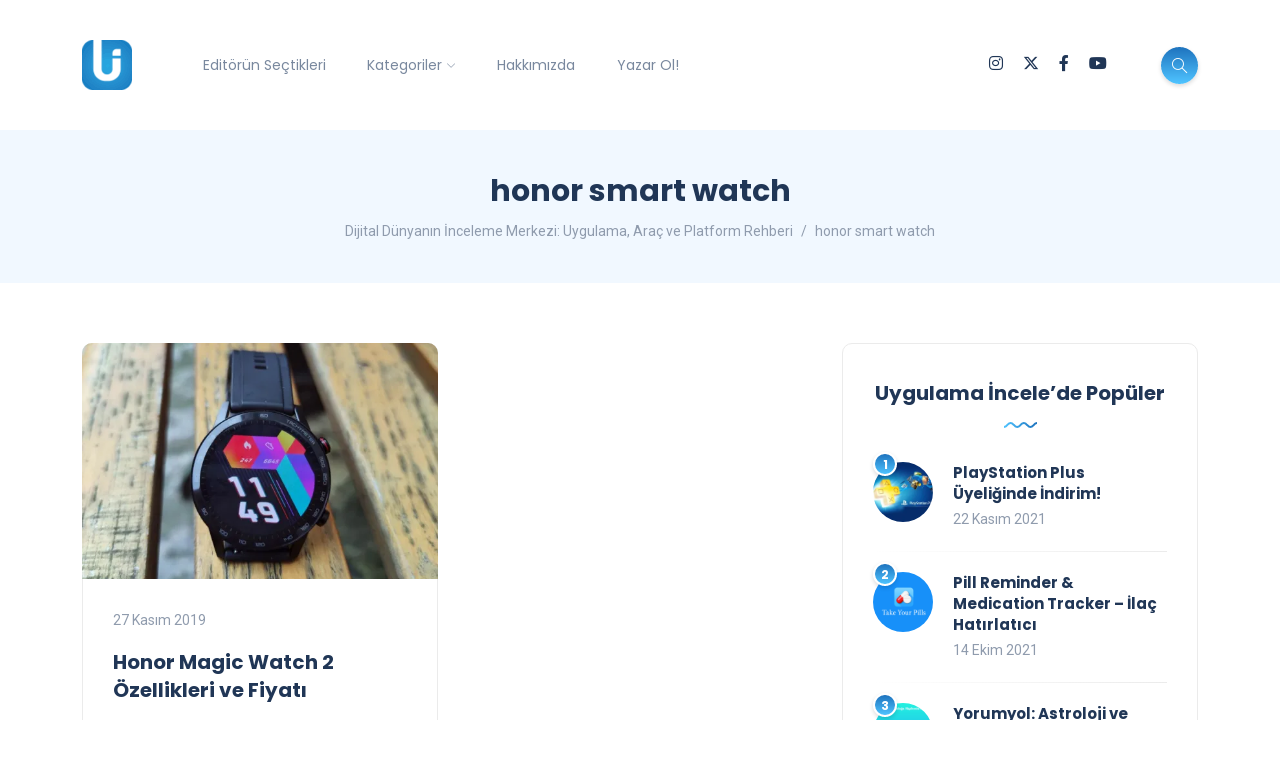

--- FILE ---
content_type: text/html; charset=UTF-8
request_url: https://uygulamaincele.com/etiket/honor-smart-watch/
body_size: 17861
content:
<!DOCTYPE html>
<html dir="ltr" lang="tr" prefix="og: https://ogp.me/ns#">
<head>
	<meta charset="UTF-8">
    <meta name="viewport" content="width=device-width, initial-scale=1.0">
    <meta http-equiv="X-UA-Compatible" content="IE=edge">
    <link rel="profile" href="http://gmpg.org/xfn/11" />
    <link rel="pingback" href="https://uygulamaincele.com/xmlrpc.php" />
    <title>honor smart watch | Dijital Dünyanın İnceleme Merkezi: Uygulama, Araç ve Platform Rehberi</title>
	<style>img:is([sizes="auto" i], [sizes^="auto," i]) { contain-intrinsic-size: 3000px 1500px }</style>
	
		<!-- All in One SEO 4.8.5 - aioseo.com -->
	<meta name="robots" content="max-snippet:-1, max-image-preview:large, max-video-preview:-1" />
	<meta name="google-site-verification" content="C15FmO-P3YtH360hCky1bKlAl3IDOCefBV-SVo6CrPs" />
	<meta name="keywords" content="honor magic watch 2 özellikleri ve fiyatı,honor magic watch 2,honor akıllı saat,honor yeni saat,honor smart watch,magic watch 2,magic watch 2 fiyatı,magic watch 2 özellikleri,honor akıllı saat özellikler,smart watch,honor magic watch 2 incele" />
	<link rel="canonical" href="https://uygulamaincele.com/etiket/honor-smart-watch/" />
	<meta name="generator" content="All in One SEO (AIOSEO) 4.8.5" />
		<script type="application/ld+json" class="aioseo-schema">
			{"@context":"https:\/\/schema.org","@graph":[{"@type":"BreadcrumbList","@id":"https:\/\/uygulamaincele.com\/etiket\/honor-smart-watch\/#breadcrumblist","itemListElement":[{"@type":"ListItem","@id":"https:\/\/uygulamaincele.com#listItem","position":1,"name":"Ev","item":"https:\/\/uygulamaincele.com","nextItem":{"@type":"ListItem","@id":"https:\/\/uygulamaincele.com\/etiket\/honor-smart-watch\/#listItem","name":"honor smart watch"}},{"@type":"ListItem","@id":"https:\/\/uygulamaincele.com\/etiket\/honor-smart-watch\/#listItem","position":2,"name":"honor smart watch","previousItem":{"@type":"ListItem","@id":"https:\/\/uygulamaincele.com#listItem","name":"Ev"}}]},{"@type":"CollectionPage","@id":"https:\/\/uygulamaincele.com\/etiket\/honor-smart-watch\/#collectionpage","url":"https:\/\/uygulamaincele.com\/etiket\/honor-smart-watch\/","name":"honor smart watch | Dijital D\u00fcnyan\u0131n \u0130nceleme Merkezi: Uygulama, Ara\u00e7 ve Platform Rehberi","inLanguage":"tr-TR","isPartOf":{"@id":"https:\/\/uygulamaincele.com\/#website"},"breadcrumb":{"@id":"https:\/\/uygulamaincele.com\/etiket\/honor-smart-watch\/#breadcrumblist"}},{"@type":"Person","@id":"https:\/\/uygulamaincele.com\/#person","name":"G\u00f6khan G\u00f6kova","sameAs":["https:\/\/www.facebook.com\/gokhan.gokova"]},{"@type":"WebSite","@id":"https:\/\/uygulamaincele.com\/#website","url":"https:\/\/uygulamaincele.com\/","name":"Dijital D\u00fcnyan\u0131n \u0130nceleme Merkezi: Uygulama, Ara\u00e7 ve Platform Rehberi","description":"Yaln\u0131zca Uygulama De\u011fil, Dijital Deneyimin Tamam\u0131.","inLanguage":"tr-TR","publisher":{"@id":"https:\/\/uygulamaincele.com\/#person"}}]}
		</script>
		<!-- All in One SEO -->

<!-- Jetpack Site Verification Tags -->
<meta name="google-site-verification" content="xS7YrBtuebbkszrhhAftSwv6Ooa5qLjTdhpFNXzpOWI" />
<meta name="yandex-verification" content="1f251a9d1b77df4e" />
<link rel='dns-prefetch' href='//www.googletagmanager.com' />
<link rel='dns-prefetch' href='//stats.wp.com' />
<link rel='dns-prefetch' href='//fonts.googleapis.com' />
<link rel='dns-prefetch' href='//v0.wordpress.com' />
<link rel='preconnect' href='//c0.wp.com' />
<link rel='preconnect' href='//i0.wp.com' />
<link rel="alternate" type="application/rss+xml" title="Dijital Dünyanın İnceleme Merkezi: Uygulama, Araç ve Platform Rehberi &raquo; akışı" href="https://uygulamaincele.com/feed/" />
<link rel="alternate" type="application/rss+xml" title="Dijital Dünyanın İnceleme Merkezi: Uygulama, Araç ve Platform Rehberi &raquo; yorum akışı" href="https://uygulamaincele.com/comments/feed/" />
<link rel="alternate" type="application/rss+xml" title="Dijital Dünyanın İnceleme Merkezi: Uygulama, Araç ve Platform Rehberi &raquo; honor smart watch etiket akışı" href="https://uygulamaincele.com/etiket/honor-smart-watch/feed/" />
<script>
window._wpemojiSettings = {"baseUrl":"https:\/\/s.w.org\/images\/core\/emoji\/16.0.1\/72x72\/","ext":".png","svgUrl":"https:\/\/s.w.org\/images\/core\/emoji\/16.0.1\/svg\/","svgExt":".svg","source":{"concatemoji":"https:\/\/uygulamaincele.com\/wp-includes\/js\/wp-emoji-release.min.js?ver=6.8.3"}};
/*! This file is auto-generated */
!function(s,n){var o,i,e;function c(e){try{var t={supportTests:e,timestamp:(new Date).valueOf()};sessionStorage.setItem(o,JSON.stringify(t))}catch(e){}}function p(e,t,n){e.clearRect(0,0,e.canvas.width,e.canvas.height),e.fillText(t,0,0);var t=new Uint32Array(e.getImageData(0,0,e.canvas.width,e.canvas.height).data),a=(e.clearRect(0,0,e.canvas.width,e.canvas.height),e.fillText(n,0,0),new Uint32Array(e.getImageData(0,0,e.canvas.width,e.canvas.height).data));return t.every(function(e,t){return e===a[t]})}function u(e,t){e.clearRect(0,0,e.canvas.width,e.canvas.height),e.fillText(t,0,0);for(var n=e.getImageData(16,16,1,1),a=0;a<n.data.length;a++)if(0!==n.data[a])return!1;return!0}function f(e,t,n,a){switch(t){case"flag":return n(e,"\ud83c\udff3\ufe0f\u200d\u26a7\ufe0f","\ud83c\udff3\ufe0f\u200b\u26a7\ufe0f")?!1:!n(e,"\ud83c\udde8\ud83c\uddf6","\ud83c\udde8\u200b\ud83c\uddf6")&&!n(e,"\ud83c\udff4\udb40\udc67\udb40\udc62\udb40\udc65\udb40\udc6e\udb40\udc67\udb40\udc7f","\ud83c\udff4\u200b\udb40\udc67\u200b\udb40\udc62\u200b\udb40\udc65\u200b\udb40\udc6e\u200b\udb40\udc67\u200b\udb40\udc7f");case"emoji":return!a(e,"\ud83e\udedf")}return!1}function g(e,t,n,a){var r="undefined"!=typeof WorkerGlobalScope&&self instanceof WorkerGlobalScope?new OffscreenCanvas(300,150):s.createElement("canvas"),o=r.getContext("2d",{willReadFrequently:!0}),i=(o.textBaseline="top",o.font="600 32px Arial",{});return e.forEach(function(e){i[e]=t(o,e,n,a)}),i}function t(e){var t=s.createElement("script");t.src=e,t.defer=!0,s.head.appendChild(t)}"undefined"!=typeof Promise&&(o="wpEmojiSettingsSupports",i=["flag","emoji"],n.supports={everything:!0,everythingExceptFlag:!0},e=new Promise(function(e){s.addEventListener("DOMContentLoaded",e,{once:!0})}),new Promise(function(t){var n=function(){try{var e=JSON.parse(sessionStorage.getItem(o));if("object"==typeof e&&"number"==typeof e.timestamp&&(new Date).valueOf()<e.timestamp+604800&&"object"==typeof e.supportTests)return e.supportTests}catch(e){}return null}();if(!n){if("undefined"!=typeof Worker&&"undefined"!=typeof OffscreenCanvas&&"undefined"!=typeof URL&&URL.createObjectURL&&"undefined"!=typeof Blob)try{var e="postMessage("+g.toString()+"("+[JSON.stringify(i),f.toString(),p.toString(),u.toString()].join(",")+"));",a=new Blob([e],{type:"text/javascript"}),r=new Worker(URL.createObjectURL(a),{name:"wpTestEmojiSupports"});return void(r.onmessage=function(e){c(n=e.data),r.terminate(),t(n)})}catch(e){}c(n=g(i,f,p,u))}t(n)}).then(function(e){for(var t in e)n.supports[t]=e[t],n.supports.everything=n.supports.everything&&n.supports[t],"flag"!==t&&(n.supports.everythingExceptFlag=n.supports.everythingExceptFlag&&n.supports[t]);n.supports.everythingExceptFlag=n.supports.everythingExceptFlag&&!n.supports.flag,n.DOMReady=!1,n.readyCallback=function(){n.DOMReady=!0}}).then(function(){return e}).then(function(){var e;n.supports.everything||(n.readyCallback(),(e=n.source||{}).concatemoji?t(e.concatemoji):e.wpemoji&&e.twemoji&&(t(e.twemoji),t(e.wpemoji)))}))}((window,document),window._wpemojiSettings);
</script>
<link rel='stylesheet' id='sbi_styles-css' href='https://uygulamaincele.com/wp-content/plugins/instagram-feed/css/sbi-styles.min.css?ver=6.9.1' media='all' />
<style id='wp-emoji-styles-inline-css'>

	img.wp-smiley, img.emoji {
		display: inline !important;
		border: none !important;
		box-shadow: none !important;
		height: 1em !important;
		width: 1em !important;
		margin: 0 0.07em !important;
		vertical-align: -0.1em !important;
		background: none !important;
		padding: 0 !important;
	}
</style>
<link rel='stylesheet' id='wp-block-library-css' href='https://c0.wp.com/c/6.8.3/wp-includes/css/dist/block-library/style.min.css' media='all' />
<style id='wp-block-library-theme-inline-css'>
.wp-block-audio :where(figcaption){color:#555;font-size:13px;text-align:center}.is-dark-theme .wp-block-audio :where(figcaption){color:#ffffffa6}.wp-block-audio{margin:0 0 1em}.wp-block-code{border:1px solid #ccc;border-radius:4px;font-family:Menlo,Consolas,monaco,monospace;padding:.8em 1em}.wp-block-embed :where(figcaption){color:#555;font-size:13px;text-align:center}.is-dark-theme .wp-block-embed :where(figcaption){color:#ffffffa6}.wp-block-embed{margin:0 0 1em}.blocks-gallery-caption{color:#555;font-size:13px;text-align:center}.is-dark-theme .blocks-gallery-caption{color:#ffffffa6}:root :where(.wp-block-image figcaption){color:#555;font-size:13px;text-align:center}.is-dark-theme :root :where(.wp-block-image figcaption){color:#ffffffa6}.wp-block-image{margin:0 0 1em}.wp-block-pullquote{border-bottom:4px solid;border-top:4px solid;color:currentColor;margin-bottom:1.75em}.wp-block-pullquote cite,.wp-block-pullquote footer,.wp-block-pullquote__citation{color:currentColor;font-size:.8125em;font-style:normal;text-transform:uppercase}.wp-block-quote{border-left:.25em solid;margin:0 0 1.75em;padding-left:1em}.wp-block-quote cite,.wp-block-quote footer{color:currentColor;font-size:.8125em;font-style:normal;position:relative}.wp-block-quote:where(.has-text-align-right){border-left:none;border-right:.25em solid;padding-left:0;padding-right:1em}.wp-block-quote:where(.has-text-align-center){border:none;padding-left:0}.wp-block-quote.is-large,.wp-block-quote.is-style-large,.wp-block-quote:where(.is-style-plain){border:none}.wp-block-search .wp-block-search__label{font-weight:700}.wp-block-search__button{border:1px solid #ccc;padding:.375em .625em}:where(.wp-block-group.has-background){padding:1.25em 2.375em}.wp-block-separator.has-css-opacity{opacity:.4}.wp-block-separator{border:none;border-bottom:2px solid;margin-left:auto;margin-right:auto}.wp-block-separator.has-alpha-channel-opacity{opacity:1}.wp-block-separator:not(.is-style-wide):not(.is-style-dots){width:100px}.wp-block-separator.has-background:not(.is-style-dots){border-bottom:none;height:1px}.wp-block-separator.has-background:not(.is-style-wide):not(.is-style-dots){height:2px}.wp-block-table{margin:0 0 1em}.wp-block-table td,.wp-block-table th{word-break:normal}.wp-block-table :where(figcaption){color:#555;font-size:13px;text-align:center}.is-dark-theme .wp-block-table :where(figcaption){color:#ffffffa6}.wp-block-video :where(figcaption){color:#555;font-size:13px;text-align:center}.is-dark-theme .wp-block-video :where(figcaption){color:#ffffffa6}.wp-block-video{margin:0 0 1em}:root :where(.wp-block-template-part.has-background){margin-bottom:0;margin-top:0;padding:1.25em 2.375em}
</style>
<style id='classic-theme-styles-inline-css'>
/*! This file is auto-generated */
.wp-block-button__link{color:#fff;background-color:#32373c;border-radius:9999px;box-shadow:none;text-decoration:none;padding:calc(.667em + 2px) calc(1.333em + 2px);font-size:1.125em}.wp-block-file__button{background:#32373c;color:#fff;text-decoration:none}
</style>
<link rel='stylesheet' id='mediaelement-css' href='https://c0.wp.com/c/6.8.3/wp-includes/js/mediaelement/mediaelementplayer-legacy.min.css' media='all' />
<link rel='stylesheet' id='wp-mediaelement-css' href='https://c0.wp.com/c/6.8.3/wp-includes/js/mediaelement/wp-mediaelement.min.css' media='all' />
<style id='jetpack-sharing-buttons-style-inline-css'>
.jetpack-sharing-buttons__services-list{display:flex;flex-direction:row;flex-wrap:wrap;gap:0;list-style-type:none;margin:5px;padding:0}.jetpack-sharing-buttons__services-list.has-small-icon-size{font-size:12px}.jetpack-sharing-buttons__services-list.has-normal-icon-size{font-size:16px}.jetpack-sharing-buttons__services-list.has-large-icon-size{font-size:24px}.jetpack-sharing-buttons__services-list.has-huge-icon-size{font-size:36px}@media print{.jetpack-sharing-buttons__services-list{display:none!important}}.editor-styles-wrapper .wp-block-jetpack-sharing-buttons{gap:0;padding-inline-start:0}ul.jetpack-sharing-buttons__services-list.has-background{padding:1.25em 2.375em}
</style>
<style id='global-styles-inline-css'>
:root{--wp--preset--aspect-ratio--square: 1;--wp--preset--aspect-ratio--4-3: 4/3;--wp--preset--aspect-ratio--3-4: 3/4;--wp--preset--aspect-ratio--3-2: 3/2;--wp--preset--aspect-ratio--2-3: 2/3;--wp--preset--aspect-ratio--16-9: 16/9;--wp--preset--aspect-ratio--9-16: 9/16;--wp--preset--color--black: #000000;--wp--preset--color--cyan-bluish-gray: #abb8c3;--wp--preset--color--white: #ffffff;--wp--preset--color--pale-pink: #f78da7;--wp--preset--color--vivid-red: #cf2e2e;--wp--preset--color--luminous-vivid-orange: #ff6900;--wp--preset--color--luminous-vivid-amber: #fcb900;--wp--preset--color--light-green-cyan: #7bdcb5;--wp--preset--color--vivid-green-cyan: #00d084;--wp--preset--color--pale-cyan-blue: #8ed1fc;--wp--preset--color--vivid-cyan-blue: #0693e3;--wp--preset--color--vivid-purple: #9b51e0;--wp--preset--gradient--vivid-cyan-blue-to-vivid-purple: linear-gradient(135deg,rgba(6,147,227,1) 0%,rgb(155,81,224) 100%);--wp--preset--gradient--light-green-cyan-to-vivid-green-cyan: linear-gradient(135deg,rgb(122,220,180) 0%,rgb(0,208,130) 100%);--wp--preset--gradient--luminous-vivid-amber-to-luminous-vivid-orange: linear-gradient(135deg,rgba(252,185,0,1) 0%,rgba(255,105,0,1) 100%);--wp--preset--gradient--luminous-vivid-orange-to-vivid-red: linear-gradient(135deg,rgba(255,105,0,1) 0%,rgb(207,46,46) 100%);--wp--preset--gradient--very-light-gray-to-cyan-bluish-gray: linear-gradient(135deg,rgb(238,238,238) 0%,rgb(169,184,195) 100%);--wp--preset--gradient--cool-to-warm-spectrum: linear-gradient(135deg,rgb(74,234,220) 0%,rgb(151,120,209) 20%,rgb(207,42,186) 40%,rgb(238,44,130) 60%,rgb(251,105,98) 80%,rgb(254,248,76) 100%);--wp--preset--gradient--blush-light-purple: linear-gradient(135deg,rgb(255,206,236) 0%,rgb(152,150,240) 100%);--wp--preset--gradient--blush-bordeaux: linear-gradient(135deg,rgb(254,205,165) 0%,rgb(254,45,45) 50%,rgb(107,0,62) 100%);--wp--preset--gradient--luminous-dusk: linear-gradient(135deg,rgb(255,203,112) 0%,rgb(199,81,192) 50%,rgb(65,88,208) 100%);--wp--preset--gradient--pale-ocean: linear-gradient(135deg,rgb(255,245,203) 0%,rgb(182,227,212) 50%,rgb(51,167,181) 100%);--wp--preset--gradient--electric-grass: linear-gradient(135deg,rgb(202,248,128) 0%,rgb(113,206,126) 100%);--wp--preset--gradient--midnight: linear-gradient(135deg,rgb(2,3,129) 0%,rgb(40,116,252) 100%);--wp--preset--font-size--small: 13px;--wp--preset--font-size--medium: 20px;--wp--preset--font-size--large: 36px;--wp--preset--font-size--x-large: 42px;--wp--preset--spacing--20: 0.44rem;--wp--preset--spacing--30: 0.67rem;--wp--preset--spacing--40: 1rem;--wp--preset--spacing--50: 1.5rem;--wp--preset--spacing--60: 2.25rem;--wp--preset--spacing--70: 3.38rem;--wp--preset--spacing--80: 5.06rem;--wp--preset--shadow--natural: 6px 6px 9px rgba(0, 0, 0, 0.2);--wp--preset--shadow--deep: 12px 12px 50px rgba(0, 0, 0, 0.4);--wp--preset--shadow--sharp: 6px 6px 0px rgba(0, 0, 0, 0.2);--wp--preset--shadow--outlined: 6px 6px 0px -3px rgba(255, 255, 255, 1), 6px 6px rgba(0, 0, 0, 1);--wp--preset--shadow--crisp: 6px 6px 0px rgba(0, 0, 0, 1);}:where(.is-layout-flex){gap: 0.5em;}:where(.is-layout-grid){gap: 0.5em;}body .is-layout-flex{display: flex;}.is-layout-flex{flex-wrap: wrap;align-items: center;}.is-layout-flex > :is(*, div){margin: 0;}body .is-layout-grid{display: grid;}.is-layout-grid > :is(*, div){margin: 0;}:where(.wp-block-columns.is-layout-flex){gap: 2em;}:where(.wp-block-columns.is-layout-grid){gap: 2em;}:where(.wp-block-post-template.is-layout-flex){gap: 1.25em;}:where(.wp-block-post-template.is-layout-grid){gap: 1.25em;}.has-black-color{color: var(--wp--preset--color--black) !important;}.has-cyan-bluish-gray-color{color: var(--wp--preset--color--cyan-bluish-gray) !important;}.has-white-color{color: var(--wp--preset--color--white) !important;}.has-pale-pink-color{color: var(--wp--preset--color--pale-pink) !important;}.has-vivid-red-color{color: var(--wp--preset--color--vivid-red) !important;}.has-luminous-vivid-orange-color{color: var(--wp--preset--color--luminous-vivid-orange) !important;}.has-luminous-vivid-amber-color{color: var(--wp--preset--color--luminous-vivid-amber) !important;}.has-light-green-cyan-color{color: var(--wp--preset--color--light-green-cyan) !important;}.has-vivid-green-cyan-color{color: var(--wp--preset--color--vivid-green-cyan) !important;}.has-pale-cyan-blue-color{color: var(--wp--preset--color--pale-cyan-blue) !important;}.has-vivid-cyan-blue-color{color: var(--wp--preset--color--vivid-cyan-blue) !important;}.has-vivid-purple-color{color: var(--wp--preset--color--vivid-purple) !important;}.has-black-background-color{background-color: var(--wp--preset--color--black) !important;}.has-cyan-bluish-gray-background-color{background-color: var(--wp--preset--color--cyan-bluish-gray) !important;}.has-white-background-color{background-color: var(--wp--preset--color--white) !important;}.has-pale-pink-background-color{background-color: var(--wp--preset--color--pale-pink) !important;}.has-vivid-red-background-color{background-color: var(--wp--preset--color--vivid-red) !important;}.has-luminous-vivid-orange-background-color{background-color: var(--wp--preset--color--luminous-vivid-orange) !important;}.has-luminous-vivid-amber-background-color{background-color: var(--wp--preset--color--luminous-vivid-amber) !important;}.has-light-green-cyan-background-color{background-color: var(--wp--preset--color--light-green-cyan) !important;}.has-vivid-green-cyan-background-color{background-color: var(--wp--preset--color--vivid-green-cyan) !important;}.has-pale-cyan-blue-background-color{background-color: var(--wp--preset--color--pale-cyan-blue) !important;}.has-vivid-cyan-blue-background-color{background-color: var(--wp--preset--color--vivid-cyan-blue) !important;}.has-vivid-purple-background-color{background-color: var(--wp--preset--color--vivid-purple) !important;}.has-black-border-color{border-color: var(--wp--preset--color--black) !important;}.has-cyan-bluish-gray-border-color{border-color: var(--wp--preset--color--cyan-bluish-gray) !important;}.has-white-border-color{border-color: var(--wp--preset--color--white) !important;}.has-pale-pink-border-color{border-color: var(--wp--preset--color--pale-pink) !important;}.has-vivid-red-border-color{border-color: var(--wp--preset--color--vivid-red) !important;}.has-luminous-vivid-orange-border-color{border-color: var(--wp--preset--color--luminous-vivid-orange) !important;}.has-luminous-vivid-amber-border-color{border-color: var(--wp--preset--color--luminous-vivid-amber) !important;}.has-light-green-cyan-border-color{border-color: var(--wp--preset--color--light-green-cyan) !important;}.has-vivid-green-cyan-border-color{border-color: var(--wp--preset--color--vivid-green-cyan) !important;}.has-pale-cyan-blue-border-color{border-color: var(--wp--preset--color--pale-cyan-blue) !important;}.has-vivid-cyan-blue-border-color{border-color: var(--wp--preset--color--vivid-cyan-blue) !important;}.has-vivid-purple-border-color{border-color: var(--wp--preset--color--vivid-purple) !important;}.has-vivid-cyan-blue-to-vivid-purple-gradient-background{background: var(--wp--preset--gradient--vivid-cyan-blue-to-vivid-purple) !important;}.has-light-green-cyan-to-vivid-green-cyan-gradient-background{background: var(--wp--preset--gradient--light-green-cyan-to-vivid-green-cyan) !important;}.has-luminous-vivid-amber-to-luminous-vivid-orange-gradient-background{background: var(--wp--preset--gradient--luminous-vivid-amber-to-luminous-vivid-orange) !important;}.has-luminous-vivid-orange-to-vivid-red-gradient-background{background: var(--wp--preset--gradient--luminous-vivid-orange-to-vivid-red) !important;}.has-very-light-gray-to-cyan-bluish-gray-gradient-background{background: var(--wp--preset--gradient--very-light-gray-to-cyan-bluish-gray) !important;}.has-cool-to-warm-spectrum-gradient-background{background: var(--wp--preset--gradient--cool-to-warm-spectrum) !important;}.has-blush-light-purple-gradient-background{background: var(--wp--preset--gradient--blush-light-purple) !important;}.has-blush-bordeaux-gradient-background{background: var(--wp--preset--gradient--blush-bordeaux) !important;}.has-luminous-dusk-gradient-background{background: var(--wp--preset--gradient--luminous-dusk) !important;}.has-pale-ocean-gradient-background{background: var(--wp--preset--gradient--pale-ocean) !important;}.has-electric-grass-gradient-background{background: var(--wp--preset--gradient--electric-grass) !important;}.has-midnight-gradient-background{background: var(--wp--preset--gradient--midnight) !important;}.has-small-font-size{font-size: var(--wp--preset--font-size--small) !important;}.has-medium-font-size{font-size: var(--wp--preset--font-size--medium) !important;}.has-large-font-size{font-size: var(--wp--preset--font-size--large) !important;}.has-x-large-font-size{font-size: var(--wp--preset--font-size--x-large) !important;}
:where(.wp-block-post-template.is-layout-flex){gap: 1.25em;}:where(.wp-block-post-template.is-layout-grid){gap: 1.25em;}
:where(.wp-block-columns.is-layout-flex){gap: 2em;}:where(.wp-block-columns.is-layout-grid){gap: 2em;}
:root :where(.wp-block-pullquote){font-size: 1.5em;line-height: 1.6;}
</style>
<link rel='stylesheet' id='contact-form-7-css' href='https://uygulamaincele.com/wp-content/plugins/contact-form-7/includes/css/styles.css?ver=6.1' media='all' />
<link rel='stylesheet' id='spacexchimp_p013-bootstrap-tooltip-css-css' href='https://uygulamaincele.com/wp-content/plugins/rss-feed-icon/inc/lib/bootstrap-tooltip/bootstrap-tooltip.css?ver=2.46' media='all' />
<link rel='stylesheet' id='spacexchimp_p013-frontend-css-css' href='https://uygulamaincele.com/wp-content/plugins/rss-feed-icon/inc/css/frontend.css?ver=2.46' media='all' />
<style id='spacexchimp_p013-frontend-css-inline-css'>

                    .RssFeedIcon {

                    }
                    .RssFeedIcon img {
                        width: 60px !important;
                        height: 60px !important;
                    }
                  
</style>
<link rel='stylesheet' id='bootstrap-css' href='https://uygulamaincele.com/wp-content/themes/katen/css/bootstrap.min.css?ver=6.8.3' media='all' />
<link rel='stylesheet' id='font-awesome-6-css' href='https://uygulamaincele.com/wp-content/themes/katen/css/fontawesome.min.css?ver=6.8.3' media='all' />
<link rel='stylesheet' id='font-awesome-brands-css' href='https://uygulamaincele.com/wp-content/themes/katen/css/brands.min.css?ver=6.8.3' media='all' />
<link rel='stylesheet' id='font-awesome-solid-css' href='https://uygulamaincele.com/wp-content/themes/katen/css/solid.min.css?ver=6.8.3' media='all' />
<link rel='stylesheet' id='simple-line-icons-css' href='https://uygulamaincele.com/wp-content/themes/katen/css/simple-line-icons.css?ver=6.8.3' media='all' />
<link rel='stylesheet' id='slick-css' href='https://uygulamaincele.com/wp-content/themes/katen/css/slick.css?ver=6.8.3' media='all' />
<link rel='stylesheet' id='katen-default-style-css' href='https://uygulamaincele.com/wp-content/themes/katen/css/style.css?ver=6.8.3' media='all' />
<link rel='stylesheet' id='katen-style-css' href='https://uygulamaincele.com/wp-content/themes/katen/style.css?ver=6.8.3' media='all' />
<link rel='stylesheet' id='katen-primary-font-css' href='//fonts.googleapis.com/css2?family=Poppins%3Aital%2Cwght%400%2C300%3B0%2C400%3B0%2C500%3B0%2C600%3B0%2C700%3B1%2C300%3B1%2C400%3B1%2C500%3B1%2C600%3B1%2C700&#038;display=swap&#038;ver=1.0.0' media='all' />
<link rel='stylesheet' id='katen-secondary-font-css' href='//fonts.googleapis.com/css2?family=Roboto%3Aital%2Cwght%400%2C300%3B0%2C400%3B0%2C500%3B0%2C700%3B1%2C300%3B1%2C400%3B1%2C500&#038;display=swap&#038;ver=1.0.0' media='all' />
<link rel='stylesheet' id='katen-theme-color-css' href='https://uygulamaincele.com/wp-content/themes/katen/css/custom_script.css?ver=6.8.3' media='all' />
<style id='katen-theme-color-inline-css'>

            ::selection {
              color: #FFF;
              background: #4fc3ff;
              /* WebKit/Blink Browsers */
            }
            
            ::-moz-selection {
              color: #FFF;
              background: #4fc3ff;
              /* Gecko Browsers */
            }
            .slick-prev:hover,
            .slick-next:hover
            {
              background: #4fc3ff;
            }

            .navbar-nav li .nav-link.active,
            .contact-item .icon,
            .slick-dots li.slick-active button:before,
            .woocommerce ul.products li.product .onsale,
            .woocommerce span.onsale,
            .reading-bar
            {
              background: #4fc3ff;
              background: -webkit-linear-gradient(left, #4fc3ff 0%, #1e73be 100%);
              background: linear-gradient(to right, #4fc3ff 0%, #1e73be 100%);
            }

            .wc-block-grid .wc-block-grid__product-onsale
            {
              background: #4fc3ff !important;
              background: -webkit-linear-gradient(left, #4fc3ff 0%, #1e73be 100%) !important;
              background: linear-gradient(to right, #4fc3ff 0%, #1e73be 100%) !important;
            }

            .post .category-badge,
            .btn-default, .wp-block-search button[type=submit], 
            .widget .searchform input[type=submit], 
            .comment-reply-link, 
            .post-password-form input[type=submit], 
            input[type=submit],
            .nav-pills .nav-link.active, 
            .nav-pills .show > .nav-link,
            .woocommerce #respond input#submit, 
            .woocommerce a.button, 
            .woocommerce button.button, 
            .woocommerce input.button,
            .woocommerce #respond input#submit:hover, 
            .woocommerce a.button:hover, 
            .woocommerce button.button:hover, 
            .woocommerce input.button:hover,
            .woocommerce div.product .woocommerce-tabs ul.tabs li.active,
            .wc-block-components-form .wc-block-components-text-input input:-webkit-autofill + label,
            .wc-block-components-form .wc-block-components-text-input.is-active label,
            .wc-block-components-text-input input:-webkit-autofill + label,
            .wc-block-components-text-input.is-active label,
            body:not(.woocommerce-block-theme-has-button-styles) .wc-block-components-button:not(.is-link),
            .wp-block-button__link 
            {
              background: #4fc3ff;
              background: -webkit-linear-gradient(left, #4fc3ff 0%, #1e73be 51%, #4fc3ff 100%);
              background: linear-gradient(to right, #4fc3ff 0%, #1e73be 51%, #4fc3ff 100%);
              background-size: 200% auto;
            }

            .icon-button,
            .page-item .page-numbers.current,
            .page-numbers:hover,
            .comments-pagination .page-numbers.current,
            .page-links li,
            .page-links li:hover,
            .page-links a li:hover,
            .woocommerce nav.woocommerce-pagination ul li a:focus, 
            .woocommerce nav.woocommerce-pagination ul li a:hover, 
            .woocommerce nav.woocommerce-pagination ul li span.current,
            .woocommerce .widget_product_search button.wp-element-button,
            .woocommerce .woocommerce-product-search button[type=submit]:not(:disabled),
            .woocommerce .woocommerce-product-search button:not(:disabled)
            {
              background: #1e73be;
              background: -webkit-linear-gradient(bottom, #1e73be 0%, #4fc3ff 51%, #1e73be 100%);
              background: linear-gradient(to top, #1e73be 0%, #4fc3ff 51%, #1e73be 100%);
              background-size: auto 200%;
            }

            .post .post-format,
            .post .post-format-sm,
            .post.post-list-sm .thumb .number,
            .post.post-list-sm.counter:before
            {
              background: #4fc3ff;
              background: -webkit-linear-gradient(bottom, #4fc3ff 0%, #1e73be 100%);
              background: linear-gradient(to top, #4fc3ff 0%, #1e73be 100%);
            }

            .book {
              --color: #4fc3ff;
            }

            a,
            header.dark .social-icons li a:hover,
            .text-logo .dot,
            .dropdown-item:focus, .dropdown-item:hover,
            .dropdown-item.active, .dropdown-item:active,
            .canvas-menu .vertical-menu li.current-menu-item a,
            .canvas-menu .vertical-menu li .switch,
            .post .post-title a:hover,
            .post .meta a:hover,
            .post .post-bottom .more-button a:hover,
            .about-author .details h4.name a:hover,
            .comments li.comment .details h4.name a:hover,
            .comments li.trackback .details h4.name a:hover,
            .comments li.pingback .details h4.name a:hover,
            .widget ul.list li a:before,
            .widget ul.list li a:hover,
            .tags a:hover,
            .tagcloud a:hover,
            .wp-block-tag-cloud a:hover,
            .btn-simple:hover,
            .btn-light:hover,
            .breadcrumb li a:hover,
            #return-to-top:hover,
            .social-icons a:hover,
            .slick-custom-buttons:hover,
            .widget ul li a:hover,
            .widget_categories ul li a:before,
            .widget_archive ul li a:before,
            .widget_meta ul li a:before,
            .widget_pages ul li a:before,
            .widget_recent_entries ul li a:before,
            .widget_nav_menu ul li a:before,
            .widget_block ul li a:before,
            .wp-block-calendar tfoot a,
            .wp-block-archives-list li a:hover,
            .wp-block-archives-list li a:before,
            .woocommerce div.product p.price, 
            .woocommerce div.product span.price,
            .woocommerce-info::before,
            .woocommerce .woocommerce-MyAccount-navigation ul li a:hover,
            body.dark .post .post-title a:hover,
            body.dark .widget ul li a:hover,
            body.dark .social-icons a:hover
            {
                color: #4fc3ff;
            }

            {
                color: #4fc3ff !important;
            }

            .post .meta li:after,
            .woocommerce .widget_price_filter .ui-slider .ui-slider-range,
            .woocommerce .widget_price_filter .ui-slider .ui-slider-handle
            {
              background-color: #4fc3ff;
            }

            .tags a:hover,
            .tagcloud a:hover,
            .wp-block-tag-cloud a:hover,
            .btn-simple:hover,
            .form-control:focus, 
            .wp-block-search input[type=search]:focus, 
            .widget .searchform input[type=text]:focus, 
            .post-password-form input[type=password]:focus, 
            .comment-form-url input:focus,
            .comment-form-email input:focus,
            .comment-form-author input:focus,
            .comment-form-comment textarea:focus,
            #return-to-top:hover,
            .slick-custom-buttons:hover,
            body.dark #return-to-top:hover,
            body.dark .btn-simple:hover,
            body.dark .tags a:hover, 
            body.dark .tagcloud a:hover, 
            body.dark .wp-block-tag-cloud a:hover,
            body.dark .slick-custom-buttons:hover
            {
              border-color: #4fc3ff;
            }
            
            blockquote,
            .wp-block-quote,
            .wp-block-quote.is-large, .wp-block-quote.is-style-large
            {
              border-left-color: #4fc3ff;
            }

            .wp-block-quote.has-text-align-right 
            {
              border-right-color: #4fc3ff;
            }

            .woocommerce-error, .woocommerce-info, .woocommerce-message
            {
              border-top-color: #4fc3ff;
            }

            .lds-dual-ring:after {
              border-color: #4fc3ff transparent #4fc3ff transparent;
            }
            

            .slick-next:hover:before, .slick-next:focus:before, .slick-prev:hover:before, .slick-prev:focus:before {
                color: #1e73be;
            }
          
</style>
<script src="https://c0.wp.com/c/6.8.3/wp-includes/js/jquery/jquery.min.js" id="jquery-core-js"></script>
<script src="https://c0.wp.com/c/6.8.3/wp-includes/js/jquery/jquery-migrate.min.js" id="jquery-migrate-js"></script>
<script src="https://uygulamaincele.com/wp-content/plugins/rss-feed-icon/inc/lib/bootstrap-tooltip/bootstrap-tooltip.js?ver=2.46" id="spacexchimp_p013-bootstrap-tooltip-js-js"></script>
<script src="https://uygulamaincele.com/wp-content/plugins/rss-feed-icon/inc/js/frontend.js?ver=2.46" id="spacexchimp_p013-frontend-js-js"></script>

<!-- Site Kit tarafından eklenen Google etiketi (gtag.js) snippet&#039;i -->
<!-- Google Analytics snippet added by Site Kit -->
<script src="https://www.googletagmanager.com/gtag/js?id=GT-TW5DKGG" id="google_gtagjs-js" async></script>
<script id="google_gtagjs-js-after">
window.dataLayer = window.dataLayer || [];function gtag(){dataLayer.push(arguments);}
gtag("set","linker",{"domains":["uygulamaincele.com"]});
gtag("js", new Date());
gtag("set", "developer_id.dZTNiMT", true);
gtag("config", "GT-TW5DKGG");
 window._googlesitekit = window._googlesitekit || {}; window._googlesitekit.throttledEvents = []; window._googlesitekit.gtagEvent = (name, data) => { var key = JSON.stringify( { name, data } ); if ( !! window._googlesitekit.throttledEvents[ key ] ) { return; } window._googlesitekit.throttledEvents[ key ] = true; setTimeout( () => { delete window._googlesitekit.throttledEvents[ key ]; }, 5 ); gtag( "event", name, { ...data, event_source: "site-kit" } ); };
</script>
<link rel="https://api.w.org/" href="https://uygulamaincele.com/wp-json/" /><link rel="alternate" title="JSON" type="application/json" href="https://uygulamaincele.com/wp-json/wp/v2/tags/10445" /><link rel="EditURI" type="application/rsd+xml" title="RSD" href="https://uygulamaincele.com/xmlrpc.php?rsd" />
<meta name="generator" content="WordPress 6.8.3" />
<meta name="generator" content="Redux 4.5.7" /><meta name="generator" content="Site Kit by Google 1.171.0" />	<style>img#wpstats{display:none}</style>
		<meta name="google-site-verification" content="C15FmO-P3YtH360hCky1bKlAl3IDOCefBV-SVo6CrPs"><meta name="generator" content="Elementor 3.30.3; features: e_font_icon_svg, additional_custom_breakpoints, e_element_cache; settings: css_print_method-external, google_font-enabled, font_display-swap">

<!-- WordPress Facebook Integration Begin -->
<!-- Facebook Pixel Code -->
<script>
!function(f,b,e,v,n,t,s){if(f.fbq)return;n=f.fbq=function(){n.callMethod?
n.callMethod.apply(n,arguments):n.queue.push(arguments)};if(!f._fbq)f._fbq=n;
n.push=n;n.loaded=!0;n.version='2.0';n.queue=[];t=b.createElement(e);t.async=!0;
t.src=v;s=b.getElementsByTagName(e)[0];s.parentNode.insertBefore(t,s)}(window,
document,'script','https://connect.facebook.net/en_US/fbevents.js');
fbq('init', '585332578484383', {}, {
    "agent": "wordpress-6.8.3-1.7.5"
});

fbq('track', 'PageView', {
    "source": "wordpress",
    "version": "6.8.3",
    "pluginVersion": "1.7.5"
});

<!-- Support AJAX add to cart -->
if(typeof jQuery != 'undefined') {
  jQuery(document).ready(function($){
    jQuery('body').on('added_to_cart', function(event) {

      // Ajax action.
      $.get('?wc-ajax=fb_inject_add_to_cart_event', function(data) {
        $('head').append(data);
      });

    });
  });
}
<!-- End Support AJAX add to cart -->

</script>
<!-- DO NOT MODIFY -->
<!-- End Facebook Pixel Code -->
<!-- WordPress Facebook Integration end -->
      
<!-- Facebook Pixel Code -->
<noscript>
<img height="1" width="1" style="display:none"
src="https://www.facebook.com/tr?id=585332578484383&ev=PageView&noscript=1"/>
</noscript>
<!-- DO NOT MODIFY -->
<!-- End Facebook Pixel Code -->
    			<style>
				.e-con.e-parent:nth-of-type(n+4):not(.e-lazyloaded):not(.e-no-lazyload),
				.e-con.e-parent:nth-of-type(n+4):not(.e-lazyloaded):not(.e-no-lazyload) * {
					background-image: none !important;
				}
				@media screen and (max-height: 1024px) {
					.e-con.e-parent:nth-of-type(n+3):not(.e-lazyloaded):not(.e-no-lazyload),
					.e-con.e-parent:nth-of-type(n+3):not(.e-lazyloaded):not(.e-no-lazyload) * {
						background-image: none !important;
					}
				}
				@media screen and (max-height: 640px) {
					.e-con.e-parent:nth-of-type(n+2):not(.e-lazyloaded):not(.e-no-lazyload),
					.e-con.e-parent:nth-of-type(n+2):not(.e-lazyloaded):not(.e-no-lazyload) * {
						background-image: none !important;
					}
				}
			</style>
			<style id="kirki-inline-styles">header{background:#FFF;background-color:#FFF;background-repeat:repeat;background-position:center center;background-attachment:scroll;-webkit-background-size:cover;-moz-background-size:cover;-ms-background-size:cover;-o-background-size:cover;background-size:cover;}header:after{background-color:rgba(255, 255, 255, 0);}.single-post .main-content{margin-top:60px;}.single-cover:after{background-color:rgba(32, 54, 86, 0.6);}.main-content{margin-top:60px;}.author-page.about-author{margin-top:0px;margin-bottom:0px;}.page-header{background:#F1F8FF;background-color:#F1F8FF;background-repeat:repeat;background-position:center center;background-attachment:scroll;-webkit-background-size:cover;-moz-background-size:cover;-ms-background-size:cover;-o-background-size:cover;background-size:cover;}.page-header:after{background-color:rgba(255, 255, 255, 0);}.page-header h1{color:#203656;}</style>    
</head>

<body class="archive tag tag-honor-smart-watch tag-10445 wp-theme-katen elementor-default elementor-kit-16541">


<div class="reading-bar-wrapper">
	<div class="reading-bar"></div>
</div>

<!-- search popup area -->
<div class="search-popup">
	<!-- close button -->
	<button type="button" class="btn-close " aria-label="Close"></button>
	<!-- content -->
	<div class="search-content">
		<div class="text-center">
			<h3 class="mb-4 mt-0">Kapatmak için ESC tuşuna basın</h3>
		</div>
		<!-- form -->
		<form class="d-flex search-form" method="get" action="https://uygulamaincele.com/">
			<input class="form-control me-2" placeholder="Aramak istediğin kelimeleri yaz ve enter&#039;a bas ..." type="text" name="s" id="search" value="" aria-label="Search">
			<button class="btn btn-default btn-lg" type="submit"><i class="icon-magnifier"></i></button>
		</form>
	</div>
</div>

<!-- canvas menu -->
<div class="canvas-menu d-flex align-items-end flex-column ">
	<!-- close button -->
	<button type="button" class="btn-close " aria-label="Close"></button>

	<!-- logo -->
	<div class="logo ">
		<a href="https://uygulamaincele.com/" class="navbar-brand logo-dark"><img src="https://uygulamaincele.com/wp-content/uploads/2016/03/uygulamaIncele_mobil_logo@2x-e1748009140202.png" alt="Dijital Dünyanın İnceleme Merkezi: Uygulama, Araç ve Platform Rehberi" width="50" height="50" /></a>	</div>

	<!-- menu -->
	<nav>
		<div class="menu-home-container"><ul id="primary-menu" class="vertical-menu"><li id="menu-item-4436" class="menu-item menu-item-type-taxonomy menu-item-object-category menu-item-4436"><a href="https://uygulamaincele.com/kategori/editorun-sectikleri/">Editörün Seçtikleri</a></li>
<li id="menu-item-4434" class="menu-item menu-item-type-custom menu-item-object-custom menu-item-has-children menu-item-4434"><a>Kategoriler</a>
<ul class="sub-menu">
	<li id="menu-item-1795" class="menu-item menu-item-type-taxonomy menu-item-object-category menu-item-1795"><a href="https://uygulamaincele.com/kategori/alisveris/">Alışveriş</a></li>
	<li id="menu-item-1796" class="menu-item menu-item-type-taxonomy menu-item-object-category menu-item-1796"><a href="https://uygulamaincele.com/kategori/haber/">Haber</a></li>
	<li id="menu-item-4435" class="menu-item menu-item-type-taxonomy menu-item-object-category menu-item-4435"><a href="https://uygulamaincele.com/kategori/araclar/">Araçlar</a></li>
	<li id="menu-item-4437" class="menu-item menu-item-type-taxonomy menu-item-object-category menu-item-4437"><a href="https://uygulamaincele.com/kategori/egitim/">Eğitim</a></li>
	<li id="menu-item-4438" class="menu-item menu-item-type-taxonomy menu-item-object-category menu-item-4438"><a href="https://uygulamaincele.com/kategori/eglence/">Eğlence</a></li>
	<li id="menu-item-4439" class="menu-item menu-item-type-taxonomy menu-item-object-category menu-item-4439"><a href="https://uygulamaincele.com/kategori/finans/">Finans</a></li>
	<li id="menu-item-1794" class="menu-item menu-item-type-taxonomy menu-item-object-category menu-item-1794"><a href="https://uygulamaincele.com/kategori/fotograf-ve-video/">Fotoğraf ve Video</a></li>
	<li id="menu-item-4440" class="menu-item menu-item-type-taxonomy menu-item-object-category menu-item-4440"><a href="https://uygulamaincele.com/kategori/futbol/">Futbol</a></li>
	<li id="menu-item-4441" class="menu-item menu-item-type-taxonomy menu-item-object-category menu-item-4441"><a href="https://uygulamaincele.com/kategori/genel/">Genel</a></li>
	<li id="menu-item-6231" class="menu-item menu-item-type-taxonomy menu-item-object-category menu-item-6231"><a href="https://uygulamaincele.com/kategori/gundem-haber/">Gündem Haber</a></li>
	<li id="menu-item-4442" class="menu-item menu-item-type-taxonomy menu-item-object-category menu-item-4442"><a href="https://uygulamaincele.com/kategori/harita/">Harita</a></li>
	<li id="menu-item-1797" class="menu-item menu-item-type-taxonomy menu-item-object-category menu-item-1797"><a href="https://uygulamaincele.com/kategori/yasam-tarzi/">Yaşam Tarzı</a></li>
	<li id="menu-item-1793" class="menu-item menu-item-type-taxonomy menu-item-object-category menu-item-1793"><a href="https://uygulamaincele.com/kategori/mobil-bankacilik/">Mobil Bankacılık</a></li>
	<li id="menu-item-4443" class="menu-item menu-item-type-taxonomy menu-item-object-category menu-item-4443"><a href="https://uygulamaincele.com/kategori/muzik/">Müzik</a></li>
	<li id="menu-item-2123" class="menu-item menu-item-type-taxonomy menu-item-object-category menu-item-2123"><a href="https://uygulamaincele.com/kategori/oyun/">Oyun</a></li>
	<li id="menu-item-4444" class="menu-item menu-item-type-taxonomy menu-item-object-category menu-item-4444"><a href="https://uygulamaincele.com/kategori/referans/">Referans</a></li>
	<li id="menu-item-4445" class="menu-item menu-item-type-taxonomy menu-item-object-category menu-item-4445"><a href="https://uygulamaincele.com/kategori/sanat/">Sanat</a></li>
	<li id="menu-item-4446" class="menu-item menu-item-type-taxonomy menu-item-object-category menu-item-4446"><a href="https://uygulamaincele.com/kategori/seyehat/">Seyehat</a></li>
	<li id="menu-item-4447" class="menu-item menu-item-type-taxonomy menu-item-object-category menu-item-4447"><a href="https://uygulamaincele.com/kategori/sosyal-medya/">Sosyal Medya</a></li>
	<li id="menu-item-4448" class="menu-item menu-item-type-taxonomy menu-item-object-category menu-item-4448"><a href="https://uygulamaincele.com/kategori/sosyal-network/">Sosyal Network</a></li>
	<li id="menu-item-4449" class="menu-item menu-item-type-taxonomy menu-item-object-category menu-item-4449"><a href="https://uygulamaincele.com/kategori/spor/">Spor</a></li>
	<li id="menu-item-4450" class="menu-item menu-item-type-taxonomy menu-item-object-category menu-item-4450"><a href="https://uygulamaincele.com/kategori/spor-haberleri/">Spor Haberleri</a></li>
</ul>
</li>
<li id="menu-item-16663" class="menu-item menu-item-type-post_type menu-item-object-page menu-item-16663"><a href="https://uygulamaincele.com/hakkimizda/">Hakkımızda</a></li>
<li id="menu-item-16664" class="menu-item menu-item-type-post_type menu-item-object-page menu-item-16664"><a href="https://uygulamaincele.com/yazarimiz-ol/">Yazar Ol!</a></li>
</ul></div>	</nav>

	<!-- social icons -->
	
		<ul class="social-icons list-unstyled list-inline mb-0 mt-auto w-100">
		    		        <li class="list-inline-item">
		            <a href="http://instagram.com/uygulamaincele" target="_blank">
		                <i class="fa-brands fa-instagram"></i>
		            </a>
		        </li>
		    		        <li class="list-inline-item">
		            <a href="http://x.com/appincele" target="_blank">
		                <i class="fa-brands fa-x-twitter"></i>
		            </a>
		        </li>
		    		        <li class="list-inline-item">
		            <a href="https://www.facebook.com/uygulamaincelecom/" target="_blank">
		                <i class="fa-brands fa-facebook-f"></i>
		            </a>
		        </li>
		    		        <li class="list-inline-item">
		            <a href="https://www.youtube.com/@uygulamaincele8222" target="_blank">
		                <i class="fa-brands fa-youtube"></i>
		            </a>
		        </li>
		    		</ul>

</div>

<!-- site wrapper -->
<div class="site-wrapper">

	<div class="main-overlay"></div>

		<!-- header -->
	<header class="header-default ">
		<nav class="navbar navbar-expand-lg">
			<div class="container-xl">
				<a href="https://uygulamaincele.com/" class="navbar-brand logo-dark"><img src="https://uygulamaincele.com/wp-content/uploads/2016/03/uygulamaIncele_mobil_logo@2x-e1748009140202.png" alt="Dijital Dünyanın İnceleme Merkezi: Uygulama, Araç ve Platform Rehberi" width="50" height="50" /></a>
				<div class="collapse navbar-collapse">
					<ul id="menu-home" class="navbar-nav mr-auto "><li  class="menu-item menu-item-type-taxonomy menu-item-object-category nav-item nav-item-4436"><a href="https://uygulamaincele.com/kategori/editorun-sectikleri/" class="nav-link ">Editörün Seçtikleri</a></li>
<li  class="menu-item menu-item-type-custom menu-item-object-custom menu-item-has-children dropdown nav-item nav-item-4434"><a class="nav-link "  aria-haspopup="true" aria-expanded="false">Kategoriler</a>
<ul class="dropdown-menu  depth_0">
	<li  class="menu-item menu-item-type-taxonomy menu-item-object-category nav-item nav-item-1795"><a href="https://uygulamaincele.com/kategori/alisveris/" class="dropdown-item ">Alışveriş</a></li>
	<li  class="menu-item menu-item-type-taxonomy menu-item-object-category nav-item nav-item-1796"><a href="https://uygulamaincele.com/kategori/haber/" class="dropdown-item ">Haber</a></li>
	<li  class="menu-item menu-item-type-taxonomy menu-item-object-category nav-item nav-item-4435"><a href="https://uygulamaincele.com/kategori/araclar/" class="dropdown-item ">Araçlar</a></li>
	<li  class="menu-item menu-item-type-taxonomy menu-item-object-category nav-item nav-item-4437"><a href="https://uygulamaincele.com/kategori/egitim/" class="dropdown-item ">Eğitim</a></li>
	<li  class="menu-item menu-item-type-taxonomy menu-item-object-category nav-item nav-item-4438"><a href="https://uygulamaincele.com/kategori/eglence/" class="dropdown-item ">Eğlence</a></li>
	<li  class="menu-item menu-item-type-taxonomy menu-item-object-category nav-item nav-item-4439"><a href="https://uygulamaincele.com/kategori/finans/" class="dropdown-item ">Finans</a></li>
	<li  class="menu-item menu-item-type-taxonomy menu-item-object-category nav-item nav-item-1794"><a href="https://uygulamaincele.com/kategori/fotograf-ve-video/" class="dropdown-item ">Fotoğraf ve Video</a></li>
	<li  class="menu-item menu-item-type-taxonomy menu-item-object-category nav-item nav-item-4440"><a href="https://uygulamaincele.com/kategori/futbol/" class="dropdown-item ">Futbol</a></li>
	<li  class="menu-item menu-item-type-taxonomy menu-item-object-category nav-item nav-item-4441"><a href="https://uygulamaincele.com/kategori/genel/" class="dropdown-item ">Genel</a></li>
	<li  class="menu-item menu-item-type-taxonomy menu-item-object-category nav-item nav-item-6231"><a href="https://uygulamaincele.com/kategori/gundem-haber/" class="dropdown-item ">Gündem Haber</a></li>
	<li  class="menu-item menu-item-type-taxonomy menu-item-object-category nav-item nav-item-4442"><a href="https://uygulamaincele.com/kategori/harita/" class="dropdown-item ">Harita</a></li>
	<li  class="menu-item menu-item-type-taxonomy menu-item-object-category nav-item nav-item-1797"><a href="https://uygulamaincele.com/kategori/yasam-tarzi/" class="dropdown-item ">Yaşam Tarzı</a></li>
	<li  class="menu-item menu-item-type-taxonomy menu-item-object-category nav-item nav-item-1793"><a href="https://uygulamaincele.com/kategori/mobil-bankacilik/" class="dropdown-item ">Mobil Bankacılık</a></li>
	<li  class="menu-item menu-item-type-taxonomy menu-item-object-category nav-item nav-item-4443"><a href="https://uygulamaincele.com/kategori/muzik/" class="dropdown-item ">Müzik</a></li>
	<li  class="menu-item menu-item-type-taxonomy menu-item-object-category nav-item nav-item-2123"><a href="https://uygulamaincele.com/kategori/oyun/" class="dropdown-item ">Oyun</a></li>
	<li  class="menu-item menu-item-type-taxonomy menu-item-object-category nav-item nav-item-4444"><a href="https://uygulamaincele.com/kategori/referans/" class="dropdown-item ">Referans</a></li>
	<li  class="menu-item menu-item-type-taxonomy menu-item-object-category nav-item nav-item-4445"><a href="https://uygulamaincele.com/kategori/sanat/" class="dropdown-item ">Sanat</a></li>
	<li  class="menu-item menu-item-type-taxonomy menu-item-object-category nav-item nav-item-4446"><a href="https://uygulamaincele.com/kategori/seyehat/" class="dropdown-item ">Seyehat</a></li>
	<li  class="menu-item menu-item-type-taxonomy menu-item-object-category nav-item nav-item-4447"><a href="https://uygulamaincele.com/kategori/sosyal-medya/" class="dropdown-item ">Sosyal Medya</a></li>
	<li  class="menu-item menu-item-type-taxonomy menu-item-object-category nav-item nav-item-4448"><a href="https://uygulamaincele.com/kategori/sosyal-network/" class="dropdown-item ">Sosyal Network</a></li>
	<li  class="menu-item menu-item-type-taxonomy menu-item-object-category nav-item nav-item-4449"><a href="https://uygulamaincele.com/kategori/spor/" class="dropdown-item ">Spor</a></li>
	<li  class="menu-item menu-item-type-taxonomy menu-item-object-category nav-item nav-item-4450"><a href="https://uygulamaincele.com/kategori/spor-haberleri/" class="dropdown-item ">Spor Haberleri</a></li>
</ul>
</li>
<li  class="menu-item menu-item-type-post_type menu-item-object-page nav-item nav-item-16663"><a href="https://uygulamaincele.com/hakkimizda/" class="nav-link ">Hakkımızda</a></li>
<li  class="menu-item menu-item-type-post_type menu-item-object-page nav-item nav-item-16664"><a href="https://uygulamaincele.com/yazarimiz-ol/" class="nav-link ">Yazar Ol!</a></li>
</ul>				</div>

				<!-- header right section -->
				<div class="header-right">
					
		<ul class="social-icons list-unstyled list-inline mb-0 ">
		    		        <li class="list-inline-item">
		            <a href="http://instagram.com/uygulamaincele" target="_blank">
		                <i class="fa-brands fa-instagram"></i>
		            </a>
		        </li>
		    		        <li class="list-inline-item">
		            <a href="http://x.com/appincele" target="_blank">
		                <i class="fa-brands fa-x-twitter"></i>
		            </a>
		        </li>
		    		        <li class="list-inline-item">
		            <a href="https://www.facebook.com/uygulamaincelecom/" target="_blank">
		                <i class="fa-brands fa-facebook-f"></i>
		            </a>
		        </li>
		    		        <li class="list-inline-item">
		            <a href="https://www.youtube.com/@uygulamaincele8222" target="_blank">
		                <i class="fa-brands fa-youtube"></i>
		            </a>
		        </li>
		    		</ul>

					<!-- header buttons -->
					<div class="header-buttons">
													<button class="search icon-button">
								<i class="icon-magnifier"></i>
							</button>
												<button class="burger-menu icon-button d-lg-none d-xl-none d-xl-inline-flex">
							<span class="burger-icon"></span>
						</button>
					</div>
				</div>
			</div>
		</nav>
	</header>

<section class="page-header">
	<div class="container-xl">
		<div class="text-center">
			<h1 class="mt-0 mb-2">honor smart watch</h1>
						<nav class="breadcrumbs" typeof="BreadcrumbList" vocab="https://schema.org/" aria-label="breadcrumb">
				<ol class="breadcrumb justify-content-center mb-0">
					<!-- Breadcrumb NavXT 7.4.1 -->
<li class="home"><span property="itemListElement" typeof="ListItem"><a property="item" typeof="WebPage" title="Go to Dijital Dünyanın İnceleme Merkezi: Uygulama, Araç ve Platform Rehberi." href="https://uygulamaincele.com" class="home" ><span property="name">Dijital Dünyanın İnceleme Merkezi: Uygulama, Araç ve Platform Rehberi</span></a><meta property="position" content="1"></span></li>
<li class="archive taxonomy post_tag current-item"><span property="itemListElement" typeof="ListItem"><span property="name" class="archive taxonomy post_tag current-item">honor smart watch</span><meta property="url" content="https://uygulamaincele.com/etiket/honor-smart-watch/"><meta property="position" content="2"></span></li>
				</ol>
			</nav>
					</div>
	</div>
</section>

<!-- section main content -->
<section class="main-content">
	
	<div class="container-xl post-container">

	<div class="row gy-4"><div class="col-lg-8">
<div class="row gy-4">

    
    <div class="col-sm-6">
        <div id="post-8332" class="post post-grid rounded bordered post-8332 type-post status-publish format-standard has-post-thumbnail hentry category-gundem-haber tag-honor-akilli-saat tag-honor-akilli-saat-ozellikler tag-honor-magic-watch-2 tag-honor-magic-watch-2-incele tag-honor-magic-watch-2-ozellikleri-ve-fiyati tag-honor-smart-watch tag-honor-yeni-saat tag-magic-watch-2 tag-magic-watch-2-fiyati tag-magic-watch-2-ozellikleri tag-smart-watch">
                            <div class="thumb top-rounded">
                                        <div class="inner">
                        <a href="https://uygulamaincele.com/honor-magic-watch-2-ozellikleri-ve-fiyati/"><img fetchpriority="high" width="550" height="367" src="https://i0.wp.com/uygulamaincele.com/wp-content/uploads/2019/11/honor-magic-watch-2.jpg?resize=550%2C367&amp;ssl=1" class="attachment-katen-thumb-grid size-katen-thumb-grid wp-post-image" alt="honor magic watch 2" decoding="async" /></a>                    </div>
                </div>
                        <div class="details">
                                    <ul class="meta list-inline mb-0">
                                                    <li class="list-inline-item">27 Kasım 2019</li>
                                            </ul>
                                <h5 class="post-title mb-3 mt-3"><a href="https://uygulamaincele.com/honor-magic-watch-2-ozellikleri-ve-fiyati/">Honor Magic Watch 2 Özellikleri ve Fiyatı</a></h5>
                <p class="excerpt mb-0">
                    Çin merkezli Huawei’ye ait olan bir akıllı telefon ve aksesuar üreticisi olan Honor, Çin’de düzenlenen&hellip;                </p>
            </div>
            <div class="post-bottom clearfix d-flex align-items-center">
                
    <div class="social-share me-auto">
        <button class="toggle-button icon-share"></button>
        <ul class="icons list-unstyled list-inline mb-0">
            <li class="list-inline-item"><a href="https://www.facebook.com/sharer/sharer.php?u=https://uygulamaincele.com/honor-magic-watch-2-ozellikleri-ve-fiyati/" target="_blank"><i class="fab fa-facebook-f"></i></a></li>
            <li class="list-inline-item"><a href="https://twitter.com/intent/tweet?url=https://uygulamaincele.com/honor-magic-watch-2-ozellikleri-ve-fiyati/&text=Honor Magic Watch 2 Özellikleri ve Fiyatı" target="_blank"><i class="fab fa-twitter"></i></a></li>
            <li class="list-inline-item"><a href="https://www.linkedin.com/shareArticle?mini=true&url=https://uygulamaincele.com/honor-magic-watch-2-ozellikleri-ve-fiyati/&title=Honor Magic Watch 2 Özellikleri ve Fiyatı" target="_blank"><i class="fab fa-linkedin-in"></i></a></li>
            <li class="list-inline-item"><a href="https://pinterest.com/pin/create/button/?url=https://uygulamaincele.com/honor-magic-watch-2-ozellikleri-ve-fiyati/&media=&description=Honor Magic Watch 2 Özellikleri ve Fiyatı" target="_blank"><i class="fab fa-pinterest"></i></a></li>
            <li class="list-inline-item"><a href="https://t.me/share/url?url=https://uygulamaincele.com/honor-magic-watch-2-ozellikleri-ve-fiyati/&text=Honor Magic Watch 2 Özellikleri ve Fiyatı" target="_blank"><i class="fab fa-telegram-plane"></i></a></li>
            <li class="list-inline-item"><a href="mailto:info@example.com?&subject=&cc=&bcc=&body=https://uygulamaincele.com/honor-magic-watch-2-ozellikleri-ve-fiyati/"><i class="far fa-envelope"></i></a></li>
        </ul>
    </div>

                <div class="more-button float-end">
                    <a href="https://uygulamaincele.com/honor-magic-watch-2-ozellikleri-ve-fiyati/"><span class="icon-options"></span></a>
                </div>
            </div>
        </div>
    </div>

    
    
    
</div>

</div><div class="col-lg-4"><div class="sidebar">
    <div id="katen_popular_posts-1" class="widget-odd widget-first widget-1 widget rounded widget_katen_popular_posts"><div class="widget-header text-center"><h3 class="widget-title">Uygulama İncele&#8217;de Popüler</h3>
    <svg width="33" height="6" xmlns="http://www.w3.org/2000/svg">
        <defs>
            <linearGradient id="gradient" x1="0%" y1="0%" x2="100%" y2="0%">
                <stop offset="0%" stop-color="#4fc3ff"></stop>
                <stop offset="100%" stop-color="#1e73be"></stop>
            </linearGradient>
            </defs>
        <path d="M33 1c-3.3 0-3.3 4-6.598 4C23.1 5 23.1 1 19.8 1c-3.3 0-3.3 4-6.599 4-3.3 0-3.3-4-6.6-4S3.303 5 0 5" stroke="url(#gradient)" stroke-width="2" fill="none"></path>
    </svg></div>                <div class="post post-list-sm counter circle">
                    <div class="thumb circle">
                        <a href="https://uygulamaincele.com/playstation-plus-uyeliginde-indirim/"><div class="inner"><img loading="lazy" width="60" height="60" src="https://i0.wp.com/uygulamaincele.com/wp-content/uploads/2021/11/playstation-plus-kasim-oyunlari.jpg?resize=60%2C60&amp;ssl=1" class="attachment-katen-thumb-circle size-katen-thumb-circle wp-post-image" alt="playstation plus uyelik indirim" decoding="async" srcset="https://i0.wp.com/uygulamaincele.com/wp-content/uploads/2021/11/playstation-plus-kasim-oyunlari.jpg?resize=150%2C150&amp;ssl=1 150w, https://i0.wp.com/uygulamaincele.com/wp-content/uploads/2021/11/playstation-plus-kasim-oyunlari.jpg?resize=356%2C364&amp;ssl=1 356w" sizes="(max-width: 60px) 100vw, 60px" /></div></a>                    </div>
                    <div class="details clearfix">
                        <h6 class="post-title my-0"><a href="https://uygulamaincele.com/playstation-plus-uyeliginde-indirim/">PlayStation Plus Üyeliğinde İndirim!</a></h6>
                        <ul class="meta list-inline mt-1 mb-0">
                                                            <li class="list-inline-item">22 Kasım 2021</li>
                                                    </ul>
                    </div>
                </div>
                                <div class="post post-list-sm counter circle">
                    <div class="thumb circle">
                        <a href="https://uygulamaincele.com/pill-reminder-medication-tracker-ilac-hatirlatici/"><div class="inner"><img loading="lazy" width="60" height="60" src="https://i0.wp.com/uygulamaincele.com/wp-content/uploads/2021/10/pills-reminder-ilac-hatirlatici-uygulama-inceleme.png?resize=60%2C60&amp;ssl=1" class="attachment-katen-thumb-circle size-katen-thumb-circle wp-post-image" alt="pills reminder ilaç hatırlatıcı uygulama inceleme" decoding="async" srcset="https://i0.wp.com/uygulamaincele.com/wp-content/uploads/2021/10/pills-reminder-ilac-hatirlatici-uygulama-inceleme.png?resize=150%2C150&amp;ssl=1 150w, https://i0.wp.com/uygulamaincele.com/wp-content/uploads/2021/10/pills-reminder-ilac-hatirlatici-uygulama-inceleme.png?resize=356%2C364&amp;ssl=1 356w" sizes="(max-width: 60px) 100vw, 60px" /></div></a>                    </div>
                    <div class="details clearfix">
                        <h6 class="post-title my-0"><a href="https://uygulamaincele.com/pill-reminder-medication-tracker-ilac-hatirlatici/">Pill Reminder &#038; Medication Tracker – İlaç Hatırlatıcı</a></h6>
                        <ul class="meta list-inline mt-1 mb-0">
                                                            <li class="list-inline-item">14 Ekim 2021</li>
                                                    </ul>
                    </div>
                </div>
                                <div class="post post-list-sm counter circle">
                    <div class="thumb circle">
                        <a href="https://uygulamaincele.com/yorumyol-astroloji-ve-burclar/"><div class="inner"><img loading="lazy" width="60" height="60" src="https://i0.wp.com/uygulamaincele.com/wp-content/uploads/2022/04/yorumyol-astroloji-ve-burclar.png?resize=60%2C60&amp;ssl=1" class="attachment-katen-thumb-circle size-katen-thumb-circle wp-post-image" alt="yorumyol astroloji ve burclar" decoding="async" srcset="https://i0.wp.com/uygulamaincele.com/wp-content/uploads/2022/04/yorumyol-astroloji-ve-burclar.png?resize=150%2C150&amp;ssl=1 150w, https://i0.wp.com/uygulamaincele.com/wp-content/uploads/2022/04/yorumyol-astroloji-ve-burclar.png?resize=356%2C364&amp;ssl=1 356w" sizes="(max-width: 60px) 100vw, 60px" /></div></a>                    </div>
                    <div class="details clearfix">
                        <h6 class="post-title my-0"><a href="https://uygulamaincele.com/yorumyol-astroloji-ve-burclar/">Yorumyol: Astroloji ve Burçlar</a></h6>
                        <ul class="meta list-inline mt-1 mb-0">
                                                            <li class="list-inline-item">22 Nisan 2022</li>
                                                    </ul>
                    </div>
                </div>
                                <div class="post post-list-sm counter circle">
                    <div class="thumb circle">
                        <a href="https://uygulamaincele.com/gizli-kelime-kelime-avi/"><div class="inner"><img loading="lazy" width="60" height="60" src="https://i0.wp.com/uygulamaincele.com/wp-content/uploads/2022/05/gizli-kelime-kelime-avi-uygulama-inceleme.jpeg?resize=60%2C60&amp;ssl=1" class="attachment-katen-thumb-circle size-katen-thumb-circle wp-post-image" alt="gizli kelime kelime avi uygulama inceleme" decoding="async" srcset="https://i0.wp.com/uygulamaincele.com/wp-content/uploads/2022/05/gizli-kelime-kelime-avi-uygulama-inceleme.jpeg?resize=150%2C150&amp;ssl=1 150w, https://i0.wp.com/uygulamaincele.com/wp-content/uploads/2022/05/gizli-kelime-kelime-avi-uygulama-inceleme.jpeg?resize=356%2C364&amp;ssl=1 356w" sizes="(max-width: 60px) 100vw, 60px" /></div></a>                    </div>
                    <div class="details clearfix">
                        <h6 class="post-title my-0"><a href="https://uygulamaincele.com/gizli-kelime-kelime-avi/">Gizli Kelime &#8211; Kelime Avı</a></h6>
                        <ul class="meta list-inline mt-1 mb-0">
                                                            <li class="list-inline-item">18 Mayıs 2022</li>
                                                    </ul>
                    </div>
                </div>
                                <div class="post post-list-sm counter circle">
                    <div class="thumb circle">
                        <a href="https://uygulamaincele.com/letgo-turkiyedeki-ikinci-el-esyalari-al-ve-sat/"><div class="inner"><img loading="lazy" width="60" height="60" src="https://i0.wp.com/uygulamaincele.com/wp-content/uploads/2016/03/letgo.jpg?resize=60%2C60&amp;ssl=1" class="attachment-katen-thumb-circle size-katen-thumb-circle wp-post-image" alt="" decoding="async" srcset="https://i0.wp.com/uygulamaincele.com/wp-content/uploads/2016/03/letgo.jpg?resize=150%2C150&amp;ssl=1 150w, https://i0.wp.com/uygulamaincele.com/wp-content/uploads/2016/03/letgo.jpg?resize=160%2C160&amp;ssl=1 160w, https://i0.wp.com/uygulamaincele.com/wp-content/uploads/2016/03/letgo.jpg?resize=320%2C320&amp;ssl=1 320w" sizes="(max-width: 60px) 100vw, 60px" /></div></a>                    </div>
                    <div class="details clearfix">
                        <h6 class="post-title my-0"><a href="https://uygulamaincele.com/letgo-turkiyedeki-ikinci-el-esyalari-al-ve-sat/">Letgo: Türkiye&#8217;deki ikinci el eşyaları al ve sat</a></h6>
                        <ul class="meta list-inline mt-1 mb-0">
                                                            <li class="list-inline-item">04 Mart 2016</li>
                                                    </ul>
                    </div>
                </div>
                </div><div id="katen_posts_carousel-2" class="widget-even widget-2 widget rounded widget_katen_posts_carousel"><div class="widget-header text-center"><h3 class="widget-title">Yaşam Tarzı</h3>
    <svg width="33" height="6" xmlns="http://www.w3.org/2000/svg">
        <defs>
            <linearGradient id="gradient" x1="0%" y1="0%" x2="100%" y2="0%">
                <stop offset="0%" stop-color="#4fc3ff"></stop>
                <stop offset="100%" stop-color="#1e73be"></stop>
            </linearGradient>
            </defs>
        <path d="M33 1c-3.3 0-3.3 4-6.598 4C23.1 5 23.1 1 19.8 1c-3.3 0-3.3 4-6.599 4-3.3 0-3.3-4-6.6-4S3.303 5 0 5" stroke="url(#gradient)" stroke-width="2" fill="none"></path>
    </svg></div><div class="post-carousel-widget">                <div class="post post-carousel">
                    <div class="thumb rounded">
                                                <a href="https://uygulamaincele.com/mood-rahatlatici-sesler-uyku/"><div class="inner"><img loading="lazy" width="550" height="367" src="https://i0.wp.com/uygulamaincele.com/wp-content/uploads/2022/05/mood-rahatlatici-sesler-uyku-uygulama-inceleme.jpg?resize=550%2C367&amp;ssl=1" class="attachment-katen-thumb-grid size-katen-thumb-grid wp-post-image" alt="" decoding="async" /></div></a>                    </div>
                    <h5 class="post-title mb-0 mt-4"><a href="https://uygulamaincele.com/mood-rahatlatici-sesler-uyku/">Mood: Rahatlatıcı Sesler, Uyku</a></h5>
                    <ul class="meta list-inline mt-2 mb-0">
                                                                    </ul>
                </div>
                                <div class="post post-carousel">
                    <div class="thumb rounded">
                                                <a href="https://uygulamaincele.com/yorumyol-astroloji-ve-burclar/"><div class="inner"><img loading="lazy" width="550" height="367" src="https://i0.wp.com/uygulamaincele.com/wp-content/uploads/2022/04/yorumyol-astroloji-ve-burclar.png?resize=550%2C367&amp;ssl=1" class="attachment-katen-thumb-grid size-katen-thumb-grid wp-post-image" alt="yorumyol astroloji ve burclar" decoding="async" /></div></a>                    </div>
                    <h5 class="post-title mb-0 mt-4"><a href="https://uygulamaincele.com/yorumyol-astroloji-ve-burclar/">Yorumyol: Astroloji ve Burçlar</a></h5>
                    <ul class="meta list-inline mt-2 mb-0">
                                                                    </ul>
                </div>
                                <div class="post post-carousel">
                    <div class="thumb rounded">
                                                <a href="https://uygulamaincele.com/evde-plank-egzersizleri/"><div class="inner"><img loading="lazy" width="550" height="367" src="https://i0.wp.com/uygulamaincele.com/wp-content/uploads/2022/04/evde-plank-egzersizleri-uygulama-inceleme.jpg?resize=550%2C367&amp;ssl=1" class="attachment-katen-thumb-grid size-katen-thumb-grid wp-post-image" alt="evde plank egzersizleri uygulama inceleme" decoding="async" /></div></a>                    </div>
                    <h5 class="post-title mb-0 mt-4"><a href="https://uygulamaincele.com/evde-plank-egzersizleri/">Evde Plank Egzersizleri</a></h5>
                    <ul class="meta list-inline mt-2 mb-0">
                                                                    </ul>
                </div>
                </div>        <div class="slick-arrows-bot">
            <button type="button" data-role="none" class="carousel-botNav-prev slick-custom-buttons"
                    aria-label="Previous"><i class="icon-arrow-left"></i></button>
            <button type="button" data-role="none" class="carousel-botNav-next slick-custom-buttons"
                    aria-label="Next"><i class="icon-arrow-right"></i></button>
        </div>
        </div><div id="mc4wp_form_widget-3" class="widget-odd widget-3 widget rounded widget_mc4wp_form_widget"><div class="widget-header text-center"><h3 class="widget-title">Haber bülteni</h3>
    <svg width="33" height="6" xmlns="http://www.w3.org/2000/svg">
        <defs>
            <linearGradient id="gradient" x1="0%" y1="0%" x2="100%" y2="0%">
                <stop offset="0%" stop-color="#4fc3ff"></stop>
                <stop offset="100%" stop-color="#1e73be"></stop>
            </linearGradient>
            </defs>
        <path d="M33 1c-3.3 0-3.3 4-6.598 4C23.1 5 23.1 1 19.8 1c-3.3 0-3.3 4-6.599 4-3.3 0-3.3-4-6.6-4S3.303 5 0 5" stroke="url(#gradient)" stroke-width="2" fill="none"></path>
    </svg></div><script>(function() {
	window.mc4wp = window.mc4wp || {
		listeners: [],
		forms: {
			on: function(evt, cb) {
				window.mc4wp.listeners.push(
					{
						event   : evt,
						callback: cb
					}
				);
			}
		}
	}
})();
</script><!-- Mailchimp for WordPress v4.10.6 - https://wordpress.org/plugins/mailchimp-for-wp/ --><form id="mc4wp-form-1" class="mc4wp-form mc4wp-form-96" method="post" data-id="96" data-name="Newsletter" ><div class="mc4wp-form-fields"><div class="widget-content">
  <span class="newsletter-headline text-center mb-3">👇
Abone ol, dijital dünyanın bir adım önünde ol!</span>
  
    <div class="mb-2">
      <input class="form-control w-100 text-center" placeholder="E-mail adresinizi girin." type="email" name="EMAIL">
    </div>
    <button class="btn btn-default btn-full" type="submit">Abone Ol</button>
  </div>	</div><label style="display: none !important;">Leave this field empty if you're human: <input type="text" name="_mc4wp_honeypot" value="" tabindex="-1" autocomplete="off" /></label><input type="hidden" name="_mc4wp_timestamp" value="1769817881" /><input type="hidden" name="_mc4wp_form_id" value="96" /><input type="hidden" name="_mc4wp_form_element_id" value="mc4wp-form-1" /><div class="mc4wp-response"></div></form><!-- / Mailchimp for WordPress Plugin --></div><div id="categories-3" class="widget-even widget-4 widget rounded widget_categories"><div class="widget-header text-center"><h3 class="widget-title">Uygulama Kategorileri</h3>
    <svg width="33" height="6" xmlns="http://www.w3.org/2000/svg">
        <defs>
            <linearGradient id="gradient" x1="0%" y1="0%" x2="100%" y2="0%">
                <stop offset="0%" stop-color="#4fc3ff"></stop>
                <stop offset="100%" stop-color="#1e73be"></stop>
            </linearGradient>
            </defs>
        <path d="M33 1c-3.3 0-3.3 4-6.598 4C23.1 5 23.1 1 19.8 1c-3.3 0-3.3 4-6.599 4-3.3 0-3.3-4-6.6-4S3.303 5 0 5" stroke="url(#gradient)" stroke-width="2" fill="none"></path>
    </svg></div>
			<ul>
					<li class="cat-item cat-item-233"><a href="https://uygulamaincele.com/kategori/alisveris/">Alışveriş</a><span class="widget-count">(46)</span>
</li>
	<li class="cat-item cat-item-51"><a href="https://uygulamaincele.com/kategori/mobile/android/">Android</a><span class="widget-count">(998)</span>
</li>
	<li class="cat-item cat-item-350"><a href="https://uygulamaincele.com/kategori/araclar/">Araçlar</a><span class="widget-count">(92)</span>
</li>
	<li class="cat-item cat-item-367"><a href="https://uygulamaincele.com/kategori/editorun-sectikleri/">Editörün Seçtikleri</a><span class="widget-count">(756)</span>
</li>
	<li class="cat-item cat-item-317"><a href="https://uygulamaincele.com/kategori/egitim/">Eğitim</a><span class="widget-count">(98)</span>
</li>
	<li class="cat-item cat-item-311"><a href="https://uygulamaincele.com/kategori/eglence/">Eğlence</a><span class="widget-count">(352)</span>
</li>
	<li class="cat-item cat-item-220"><a href="https://uygulamaincele.com/kategori/finans/">Finans</a><span class="widget-count">(34)</span>
</li>
	<li class="cat-item cat-item-213"><a href="https://uygulamaincele.com/kategori/fotograf-ve-video/">Fotoğraf ve Video</a><span class="widget-count">(137)</span>
</li>
	<li class="cat-item cat-item-295"><a href="https://uygulamaincele.com/kategori/futbol/">Futbol</a><span class="widget-count">(12)</span>
</li>
	<li class="cat-item cat-item-1"><a href="https://uygulamaincele.com/kategori/genel/">Genel</a><span class="widget-count">(129)</span>
</li>
	<li class="cat-item cat-item-5273"><a href="https://uygulamaincele.com/kategori/gundem-haber/">Gündem Haber</a><span class="widget-count">(1.223)</span>
</li>
	<li class="cat-item cat-item-284"><a href="https://uygulamaincele.com/kategori/haber/">Haber</a><span class="widget-count">(20)</span>
</li>
	<li class="cat-item cat-item-532"><a href="https://uygulamaincele.com/kategori/harita/">Harita</a><span class="widget-count">(8)</span>
</li>
	<li class="cat-item cat-item-50"><a href="https://uygulamaincele.com/kategori/mobile/ios/">iOS</a><span class="widget-count">(855)</span>
</li>
	<li class="cat-item cat-item-437"><a href="https://uygulamaincele.com/kategori/is/">İş</a><span class="widget-count">(19)</span>
</li>
	<li class="cat-item cat-item-49"><a href="https://uygulamaincele.com/kategori/mobile/">Mobil</a><span class="widget-count">(1.112)</span>
</li>
	<li class="cat-item cat-item-214"><a href="https://uygulamaincele.com/kategori/mobil-bankacilik/">Mobil Bankacılık</a><span class="widget-count">(17)</span>
</li>
	<li class="cat-item cat-item-771"><a href="https://uygulamaincele.com/kategori/muzik/">Müzik</a><span class="widget-count">(38)</span>
</li>
	<li class="cat-item cat-item-264"><a href="https://uygulamaincele.com/kategori/oyun/">Oyun</a><span class="widget-count">(311)</span>
</li>
	<li class="cat-item cat-item-542"><a href="https://uygulamaincele.com/kategori/referans/">Referans</a><span class="widget-count">(18)</span>
</li>
	<li class="cat-item cat-item-274"><a href="https://uygulamaincele.com/kategori/sanat/">Sanat</a><span class="widget-count">(20)</span>
</li>
	<li class="cat-item cat-item-402"><a href="https://uygulamaincele.com/kategori/seyehat/">Seyehat</a><span class="widget-count">(35)</span>
</li>
	<li class="cat-item cat-item-453"><a href="https://uygulamaincele.com/kategori/sosyal-medya/">Sosyal Medya</a><span class="widget-count">(65)</span>
</li>
	<li class="cat-item cat-item-454"><a href="https://uygulamaincele.com/kategori/sosyal-network/">Sosyal Network</a><span class="widget-count">(23)</span>
</li>
	<li class="cat-item cat-item-505"><a href="https://uygulamaincele.com/kategori/spor/">Spor</a><span class="widget-count">(48)</span>
</li>
	<li class="cat-item cat-item-628"><a href="https://uygulamaincele.com/kategori/spor-haberleri/">Spor Haberleri</a><span class="widget-count">(12)</span>
</li>
	<li class="cat-item cat-item-334"><a href="https://uygulamaincele.com/kategori/yasam-tarzi/">Yaşam Tarzı</a><span class="widget-count">(257)</span>
</li>
			</ul>

			</div><div id="tag_cloud-1" class="widget-odd widget-last widget-5 widget rounded widget_tag_cloud"><div class="widget-header text-center"><h3 class="widget-title">Tag Clouds</h3>
    <svg width="33" height="6" xmlns="http://www.w3.org/2000/svg">
        <defs>
            <linearGradient id="gradient" x1="0%" y1="0%" x2="100%" y2="0%">
                <stop offset="0%" stop-color="#4fc3ff"></stop>
                <stop offset="100%" stop-color="#1e73be"></stop>
            </linearGradient>
            </defs>
        <path d="M33 1c-3.3 0-3.3 4-6.598 4C23.1 5 23.1 1 19.8 1c-3.3 0-3.3 4-6.599 4-3.3 0-3.3-4-6.6-4S3.303 5 0 5" stroke="url(#gradient)" stroke-width="2" fill="none"></path>
    </svg></div><div class="tagcloud"><a href="https://uygulamaincele.com/etiket/amazon/" class="tag-cloud-link tag-link-3049 tag-link-position-1" style="font-size: 10.175675675676pt;" aria-label="amazon (26 öge)">amazon</a>
<a href="https://uygulamaincele.com/etiket/amazon-prime/" class="tag-cloud-link tag-link-3050 tag-link-position-2" style="font-size: 8pt;" aria-label="amazon prime (15 öge)">amazon prime</a>
<a href="https://uygulamaincele.com/etiket/android/" class="tag-cloud-link tag-link-69 tag-link-position-3" style="font-size: 11.783783783784pt;" aria-label="android (39 öge)">android</a>
<a href="https://uygulamaincele.com/etiket/apple/" class="tag-cloud-link tag-link-3619 tag-link-position-4" style="font-size: 11.783783783784pt;" aria-label="apple (39 öge)">apple</a>
<a href="https://uygulamaincele.com/etiket/app-store/" class="tag-cloud-link tag-link-3254 tag-link-position-5" style="font-size: 8pt;" aria-label="App Store (15 öge)">App Store</a>
<a href="https://uygulamaincele.com/etiket/bulmaca-oyunlari/" class="tag-cloud-link tag-link-1823 tag-link-position-6" style="font-size: 11.594594594595pt;" aria-label="bulmaca oyunları (37 öge)">bulmaca oyunları</a>
<a href="https://uygulamaincele.com/etiket/bulmaca-oyunu/" class="tag-cloud-link tag-link-4563 tag-link-position-7" style="font-size: 8pt;" aria-label="bulmaca oyunu (15 öge)">bulmaca oyunu</a>
<a href="https://uygulamaincele.com/etiket/epic-games/" class="tag-cloud-link tag-link-14969 tag-link-position-8" style="font-size: 10.932432432432pt;" aria-label="epic games (31 öge)">epic games</a>
<a href="https://uygulamaincele.com/etiket/epic-games-store/" class="tag-cloud-link tag-link-7809 tag-link-position-9" style="font-size: 9.9864864864865pt;" aria-label="Epic Games Store (25 öge)">Epic Games Store</a>
<a href="https://uygulamaincele.com/etiket/facebook/" class="tag-cloud-link tag-link-3251 tag-link-position-10" style="font-size: 10.932432432432pt;" aria-label="Facebook (31 öge)">Facebook</a>
<a href="https://uygulamaincele.com/etiket/fotograf-duzenleme/" class="tag-cloud-link tag-link-3284 tag-link-position-11" style="font-size: 9.7027027027027pt;" aria-label="fotoğraf düzenleme (23 öge)">fotoğraf düzenleme</a>
<a href="https://uygulamaincele.com/etiket/fotograf-duzenleme-uygulamasi/" class="tag-cloud-link tag-link-607 tag-link-position-12" style="font-size: 11.027027027027pt;" aria-label="fotoğraf düzenleme uygulaması (32 öge)">fotoğraf düzenleme uygulaması</a>
<a href="https://uygulamaincele.com/etiket/fotograf-duzenleyici/" class="tag-cloud-link tag-link-4408 tag-link-position-13" style="font-size: 8pt;" aria-label="fotoğraf düzenleyici (15 öge)">fotoğraf düzenleyici</a>
<a href="https://uygulamaincele.com/etiket/fotograf-uygulamasi/" class="tag-cloud-link tag-link-4536 tag-link-position-14" style="font-size: 8.9459459459459pt;" aria-label="fotoğraf uygulaması (19 öge)">fotoğraf uygulaması</a>
<a href="https://uygulamaincele.com/etiket/geforce-now/" class="tag-cloud-link tag-link-18077 tag-link-position-15" style="font-size: 8.2837837837838pt;" aria-label="geforce now (16 öge)">geforce now</a>
<a href="https://uygulamaincele.com/etiket/google/" class="tag-cloud-link tag-link-5404 tag-link-position-16" style="font-size: 12.635135135135pt;" aria-label="google (48 öge)">google</a>
<a href="https://uygulamaincele.com/etiket/huawei/" class="tag-cloud-link tag-link-5782 tag-link-position-17" style="font-size: 8.7567567567568pt;" aria-label="Huawei (18 öge)">Huawei</a>
<a href="https://uygulamaincele.com/etiket/instagram/" class="tag-cloud-link tag-link-523 tag-link-position-18" style="font-size: 12.256756756757pt;" aria-label="Instagram (44 öge)">Instagram</a>
<a href="https://uygulamaincele.com/etiket/ios/" class="tag-cloud-link tag-link-58 tag-link-position-19" style="font-size: 11.216216216216pt;" aria-label="iOS (34 öge)">iOS</a>
<a href="https://uygulamaincele.com/etiket/iphone/" class="tag-cloud-link tag-link-57 tag-link-position-20" style="font-size: 8pt;" aria-label="iPhone (15 öge)">iPhone</a>
<a href="https://uygulamaincele.com/etiket/macera-oyunlari/" class="tag-cloud-link tag-link-13085 tag-link-position-21" style="font-size: 8.5675675675676pt;" aria-label="macera oyunları (17 öge)">macera oyunları</a>
<a href="https://uygulamaincele.com/etiket/microsoft/" class="tag-cloud-link tag-link-3587 tag-link-position-22" style="font-size: 8.5675675675676pt;" aria-label="microsoft (17 öge)">microsoft</a>
<a href="https://uygulamaincele.com/etiket/mobil-bulmaca/" class="tag-cloud-link tag-link-13273 tag-link-position-23" style="font-size: 8pt;" aria-label="mobil bulmaca (15 öge)">mobil bulmaca</a>
<a href="https://uygulamaincele.com/etiket/mobil-oyunlar/" class="tag-cloud-link tag-link-10738 tag-link-position-24" style="font-size: 11.878378378378pt;" aria-label="mobil oyunlar (40 öge)">mobil oyunlar</a>
<a href="https://uygulamaincele.com/etiket/mobil-uygulama/" class="tag-cloud-link tag-link-2886 tag-link-position-25" style="font-size: 9.3243243243243pt;" aria-label="mobil uygulama (21 öge)">mobil uygulama</a>
<a href="https://uygulamaincele.com/etiket/netflix/" class="tag-cloud-link tag-link-5348 tag-link-position-26" style="font-size: 13.581081081081pt;" aria-label="netflix (61 öge)">netflix</a>
<a href="https://uygulamaincele.com/etiket/netflix-turkiye/" class="tag-cloud-link tag-link-5346 tag-link-position-27" style="font-size: 8.7567567567568pt;" aria-label="netflix türkiye (18 öge)">netflix türkiye</a>
<a href="https://uygulamaincele.com/etiket/oppo/" class="tag-cloud-link tag-link-5430 tag-link-position-28" style="font-size: 9.7027027027027pt;" aria-label="oppo (23 öge)">oppo</a>
<a href="https://uygulamaincele.com/etiket/playstation/" class="tag-cloud-link tag-link-3579 tag-link-position-29" style="font-size: 12.635135135135pt;" aria-label="playstation (48 öge)">playstation</a>
<a href="https://uygulamaincele.com/etiket/playstation-plus/" class="tag-cloud-link tag-link-13652 tag-link-position-30" style="font-size: 9.9864864864865pt;" aria-label="playstation plus (25 öge)">playstation plus</a>
<a href="https://uygulamaincele.com/etiket/playstation-store/" class="tag-cloud-link tag-link-14354 tag-link-position-31" style="font-size: 8.9459459459459pt;" aria-label="playstation store (19 öge)">playstation store</a>
<a href="https://uygulamaincele.com/etiket/playstation-store-indirim/" class="tag-cloud-link tag-link-14355 tag-link-position-32" style="font-size: 8pt;" aria-label="playstation store indirim (15 öge)">playstation store indirim</a>
<a href="https://uygulamaincele.com/etiket/samsung/" class="tag-cloud-link tag-link-5831 tag-link-position-33" style="font-size: 10.459459459459pt;" aria-label="samsung (28 öge)">samsung</a>
<a href="https://uygulamaincele.com/etiket/sosyal-medya/" class="tag-cloud-link tag-link-3487 tag-link-position-34" style="font-size: 8.5675675675676pt;" aria-label="sosyal medya (17 öge)">sosyal medya</a>
<a href="https://uygulamaincele.com/etiket/steam/" class="tag-cloud-link tag-link-9438 tag-link-position-35" style="font-size: 10.932432432432pt;" aria-label="steam (31 öge)">steam</a>
<a href="https://uygulamaincele.com/etiket/twitter/" class="tag-cloud-link tag-link-5708 tag-link-position-36" style="font-size: 9.5135135135135pt;" aria-label="twitter (22 öge)">twitter</a>
<a href="https://uygulamaincele.com/etiket/uygulama-incele/" class="tag-cloud-link tag-link-45 tag-link-position-37" style="font-size: 22pt;" aria-label="uygulama incele (480 öge)">uygulama incele</a>
<a href="https://uygulamaincele.com/etiket/video-duzenleme-uygulamasi/" class="tag-cloud-link tag-link-1650 tag-link-position-38" style="font-size: 8.2837837837838pt;" aria-label="video düzenleme uygulaması (16 öge)">video düzenleme uygulaması</a>
<a href="https://uygulamaincele.com/etiket/whatsapp/" class="tag-cloud-link tag-link-112 tag-link-position-39" style="font-size: 12.256756756757pt;" aria-label="whatsapp (44 öge)">whatsapp</a>
<a href="https://uygulamaincele.com/etiket/whatsapp-yeni-ozellik/" class="tag-cloud-link tag-link-13103 tag-link-position-40" style="font-size: 8.2837837837838pt;" aria-label="whatsapp yeni özellik (16 öge)">whatsapp yeni özellik</a>
<a href="https://uygulamaincele.com/etiket/xbox/" class="tag-cloud-link tag-link-11459 tag-link-position-41" style="font-size: 11.594594594595pt;" aria-label="xbox (37 öge)">xbox</a>
<a href="https://uygulamaincele.com/etiket/xbox-game-pass/" class="tag-cloud-link tag-link-12617 tag-link-position-42" style="font-size: 9.5135135135135pt;" aria-label="xbox game pass (22 öge)">xbox game pass</a>
<a href="https://uygulamaincele.com/etiket/xiaomi/" class="tag-cloud-link tag-link-5288 tag-link-position-43" style="font-size: 10.175675675676pt;" aria-label="xiaomi (26 öge)">xiaomi</a>
<a href="https://uygulamaincele.com/etiket/youtube/" class="tag-cloud-link tag-link-4477 tag-link-position-44" style="font-size: 9.7027027027027pt;" aria-label="youtube (23 öge)">youtube</a>
<a href="https://uygulamaincele.com/etiket/zeka-oyunlari/" class="tag-cloud-link tag-link-2326 tag-link-position-45" style="font-size: 9.3243243243243pt;" aria-label="zeka oyunları (21 öge)">zeka oyunları</a></div>
</div></div></div></div>
	</div> 
	<!-- end container -->
	
</section>
<!-- end main content -->

		  <!-- footer -->
	<footer class="footer">
				<div class="container-xl">
			<div class="footer-inner">
				<div class="row d-flex align-items-center gy-4">
					<!-- copyright text -->
					<div class="col-md-4">
						<span class="copyright">
							© 2015 Uygulama İncele						</span>
					</div>

					<!-- social icons -->
					<div class="col-md-4 text-center">
						
		<ul class="social-icons list-unstyled list-inline mb-0 ">
		    		        <li class="list-inline-item">
		            <a href="http://instagram.com/uygulamaincele" target="_blank">
		                <i class="fa-brands fa-instagram"></i>
		            </a>
		        </li>
		    		        <li class="list-inline-item">
		            <a href="http://x.com/appincele" target="_blank">
		                <i class="fa-brands fa-x-twitter"></i>
		            </a>
		        </li>
		    		        <li class="list-inline-item">
		            <a href="https://www.facebook.com/uygulamaincelecom/" target="_blank">
		                <i class="fa-brands fa-facebook-f"></i>
		            </a>
		        </li>
		    		        <li class="list-inline-item">
		            <a href="https://www.youtube.com/@uygulamaincele8222" target="_blank">
		                <i class="fa-brands fa-youtube"></i>
		            </a>
		        </li>
		    		</ul>

					</div>

					<!-- go to top button -->
					<div class="col-md-4">
													<a href="#" id="return-to-top" class="float-md-end"><i class="icon-arrow-up"></i>Yukarı Çık</a>
											</div>
				</div>
			</div>
		</div>
	</footer>

</div><!-- end site wrapper -->

<script type="speculationrules">
{"prefetch":[{"source":"document","where":{"and":[{"href_matches":"\/*"},{"not":{"href_matches":["\/wp-*.php","\/wp-admin\/*","\/wp-content\/uploads\/*","\/wp-content\/*","\/wp-content\/plugins\/*","\/wp-content\/themes\/katen\/*","\/*\\?(.+)"]}},{"not":{"selector_matches":"a[rel~=\"nofollow\"]"}},{"not":{"selector_matches":".no-prefetch, .no-prefetch a"}}]},"eagerness":"conservative"}]}
</script>
<script>(function() {function maybePrefixUrlField () {
  const value = this.value.trim()
  if (value !== '' && value.indexOf('http') !== 0) {
    this.value = 'http://' + value
  }
}

const urlFields = document.querySelectorAll('.mc4wp-form input[type="url"]')
for (let j = 0; j < urlFields.length; j++) {
  urlFields[j].addEventListener('blur', maybePrefixUrlField)
}
})();</script><!-- Instagram Feed JS -->
<script type="text/javascript">
var sbiajaxurl = "https://uygulamaincele.com/wp-admin/admin-ajax.php";
</script>
			<script>
				const lazyloadRunObserver = () => {
					const lazyloadBackgrounds = document.querySelectorAll( `.e-con.e-parent:not(.e-lazyloaded)` );
					const lazyloadBackgroundObserver = new IntersectionObserver( ( entries ) => {
						entries.forEach( ( entry ) => {
							if ( entry.isIntersecting ) {
								let lazyloadBackground = entry.target;
								if( lazyloadBackground ) {
									lazyloadBackground.classList.add( 'e-lazyloaded' );
								}
								lazyloadBackgroundObserver.unobserve( entry.target );
							}
						});
					}, { rootMargin: '200px 0px 200px 0px' } );
					lazyloadBackgrounds.forEach( ( lazyloadBackground ) => {
						lazyloadBackgroundObserver.observe( lazyloadBackground );
					} );
				};
				const events = [
					'DOMContentLoaded',
					'elementor/lazyload/observe',
				];
				events.forEach( ( event ) => {
					document.addEventListener( event, lazyloadRunObserver );
				} );
			</script>
			<script src="https://c0.wp.com/c/6.8.3/wp-includes/js/dist/hooks.min.js" id="wp-hooks-js"></script>
<script src="https://c0.wp.com/c/6.8.3/wp-includes/js/dist/i18n.min.js" id="wp-i18n-js"></script>
<script id="wp-i18n-js-after">
wp.i18n.setLocaleData( { 'text direction\u0004ltr': [ 'ltr' ] } );
</script>
<script src="https://uygulamaincele.com/wp-content/plugins/contact-form-7/includes/swv/js/index.js?ver=6.1" id="swv-js"></script>
<script id="contact-form-7-js-translations">
( function( domain, translations ) {
	var localeData = translations.locale_data[ domain ] || translations.locale_data.messages;
	localeData[""].domain = domain;
	wp.i18n.setLocaleData( localeData, domain );
} )( "contact-form-7", {"translation-revision-date":"2024-07-22 17:28:11+0000","generator":"GlotPress\/4.0.1","domain":"messages","locale_data":{"messages":{"":{"domain":"messages","plural-forms":"nplurals=2; plural=n > 1;","lang":"tr"},"This contact form is placed in the wrong place.":["Bu ileti\u015fim formu yanl\u0131\u015f yere yerle\u015ftirilmi\u015f."],"Error:":["Hata:"]}},"comment":{"reference":"includes\/js\/index.js"}} );
</script>
<script id="contact-form-7-js-before">
var wpcf7 = {
    "api": {
        "root": "https:\/\/uygulamaincele.com\/wp-json\/",
        "namespace": "contact-form-7\/v1"
    }
};
</script>
<script src="https://uygulamaincele.com/wp-content/plugins/contact-form-7/includes/js/index.js?ver=6.1" id="contact-form-7-js"></script>
<script src="https://uygulamaincele.com/wp-content/themes/katen/js/popper.min.js?ver=6.8.3" id="popper-js"></script>
<script src="https://uygulamaincele.com/wp-content/themes/katen/js/bootstrap.min.js?ver=6.8.3" id="bootstrap-js"></script>
<script src="https://uygulamaincele.com/wp-content/themes/katen/js/infinite-scroll.min.js?ver=6.8.3" id="infinite-scroll-js"></script>
<script src="https://uygulamaincele.com/wp-content/themes/katen/js/slick.min.js?ver=6.8.3" id="slick-slider-js"></script>
<script src="https://uygulamaincele.com/wp-content/themes/katen/js/custom.js?ver=6.8.3" id="katen-custom-js-js"></script>
<script src="https://uygulamaincele.com/wp-content/plugins/google-site-kit/dist/assets/js/googlesitekit-events-provider-contact-form-7-40476021fb6e59177033.js" id="googlesitekit-events-provider-contact-form-7-js" defer></script>
<script defer src="https://uygulamaincele.com/wp-content/plugins/mailchimp-for-wp/assets/js/forms.js?ver=4.10.6" id="mc4wp-forms-api-js"></script>
<script src="https://uygulamaincele.com/wp-content/plugins/google-site-kit/dist/assets/js/googlesitekit-events-provider-mailchimp-766d83b09856fae7cf87.js" id="googlesitekit-events-provider-mailchimp-js" defer></script>
<script id="jetpack-stats-js-before">
_stq = window._stq || [];
_stq.push([ "view", {"v":"ext","blog":"105034892","post":"0","tz":"3","srv":"uygulamaincele.com","arch_tag":"honor-smart-watch","arch_results":"1","j":"1:15.4"} ]);
_stq.push([ "clickTrackerInit", "105034892", "0" ]);
</script>
<script src="https://stats.wp.com/e-202605.js" id="jetpack-stats-js" defer data-wp-strategy="defer"></script>

</body>
</html>